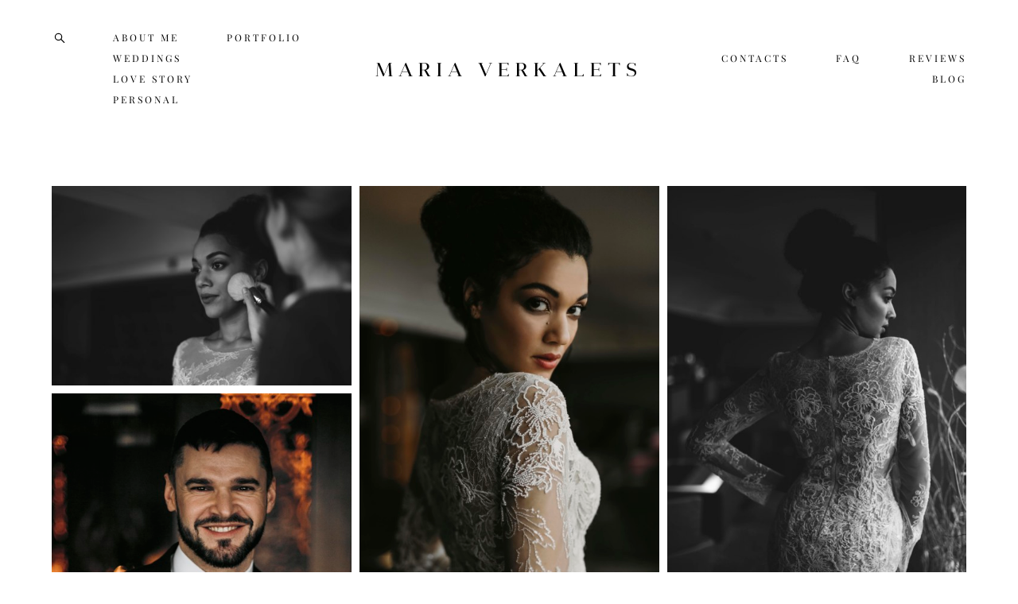

--- FILE ---
content_type: text/html; charset=UTF-8
request_url: https://mariaverkalets.com/wedding-series-kyiv
body_size: 16400
content:
<!-- Vigbo-cms //static-cdn4-2.vigbo.tech/u72666/84523/ suliko2 -->
<!DOCTYPE html>
<html lang="en">
<head>
    <script>var _createCookie=function(e,o,t){var i,n="";t&&((i=new Date).setTime(i.getTime()+864e5*t),n="; expires="+i.toGMTString()),document.cookie=e+"="+o+n+"; path=/"};function getCookie(e){e=document.cookie.match(new RegExp("(?:^|; )"+e.replace(/([\.$?*|{}\(\)\[\]\\\/\+^])/g,"\\$1")+"=([^;]*)"));return e?decodeURIComponent(e[1]):void 0}"bot"==getCookie("_gphw_mode")&&_createCookie("_gphw_mode","humen",0);</script>
    <meta charset="utf-8">
<title>Sandra and Dima</title>
<meta name="keywords" content="" />
<meta name="description" content="" />
<meta property="og:title" content="Sandra and Dima" />
<meta property="og:url" content="https://mariaverkalets.com/wedding-series-kyiv" />
<meta property="og:type" content="website" />
<meta property="og:image" content="https://static-cdn4-2.vigbo.tech/u72666/84523/blog/5352944/4710647/61055098/1000-29f04e696c30a2f7c9f014c1203fcfcb.jpg" />
<meta property="og:image" content="https://static-cdn4-2.vigbo.tech/u72666/84523/blog/5352944/4710647/61055098/1000-2260e03612b56246002c3290b98fbf96.jpg" />

<meta name="viewport" content="width=device-width, initial-scale=1">



<!-- Blog RSS -->

<!-- Preset CSS -->
    <script>window.use_preset = false;</script>

<script>
    window.cdn_paths = {};
    window.cdn_paths.modules = '//cdn06-2.vigbo.tech/cms/kevin2/site/' + 'dev/scripts/site/';
    window.cdn_paths.site_scripts = '//cdn06-2.vigbo.tech/cms/kevin2/site/' + 'dev/scripts/';
</script>
    <link href="https://fonts.googleapis.com/css?family=Abel|Alegreya:400,400i,700,700i,800,800i,900,900i|Alex+Brush|Amatic+SC:400,700|Andika|Anonymous+Pro:400i,700i|Anton|Arimo:400,400i,700,700i|Arsenal:400,400i,700,700i|Asap:400,400i,500,500i,600,600i,700,700i|Bad+Script|Baumans|Bitter:100,100i,200,200i,300,300i,400i,500,500i,600,600i,700i,800,800i,900,900i|Brygada+1918:400,700,400i,700i|Cactus+Classical+Serif|Carlito:400,700,400i,700i|Chocolate+Classical+Sans|Comfortaa:300,400,500,600,700|Commissioner:100,200,300,400,500,600,700,800,900|Cormorant:300i,400i,500,500i,600,600i,700i|Cormorant+Garamond:300i,400i,500,500i,600,600i,700i|Cormorant+Infant:300i,400i,500,500i,600,600i,700i|Cousine:400,400i,700,700i|Crafty+Girls|Cuprum:400,400i,700,700i|Days+One|Dela+Gothic+One|Delius+Unicase:400,700|Didact+Gothic|Dosis|EB+Garamond:400i,500,500i,600,600i,700i,800,800i|Euphoria+Script|Exo|Exo+2:100,100i,200,200i,300i,400i,500,500i,600,600i,700i,800,800i,900,900i|Federo|Fira+Code:300,500,600|Fira+Sans:100,100i,200,200i,300i,400i,500,500i,600,600i,700i,800,800i,900,900i|Fira+Sans+Condensed:100,100i,200,200i,300i,400i,500,500i,600,600i,700i,800,800i,900,900i|Forum|Gentium+Book+Plus:400,700,400i,700i|Gentium+Plus:400,700,400i,700i|Geologica:100,200,300,400,500,600,700,800,900|Glegoo:400,700|Golos+Text:400,500,600,700,800,900|Gudea:400,400i,700|Handlee|IBM+Plex+Mono:100,100i,200,200i,300i,400i,500,500i,600,600i,700i|IBM+Plex+Sans:100,100i,200,200i,300i,400i,500,500i,600,600i,700i|IBM+Plex+Serif:100,100i,200,200i,300,300i,400,400i,500,500i,600,600i,700,700i|Inter:100,200,300,400,500,600,700,800,900|Inter+Tight:100,200,300,400,500,600,700,800,900,100i,200i,300i,400i,500i,600i,700i,800i,900i|Istok+Web:400,400i,700,700i|JetBrains+Mono:100,100i,200,200i,300,300i,400,400i,500,500i,600,600i,700,700i,800,800i|Jost:100,100i,200,200i,300,300i,400,400i,500,500i,600,600i,700,700i,800,800i,900,900i|Jura:400,300,500,600,700|Kelly+Slab|Kranky|Krona+One|Leckerli+One|Ledger|Liter|Lobster|Lora:400,400i,700,700i,500,500i,600,600i|Lunasima:400,700|Manrope:200,300,400,500,600,700,800|Marck+Script|Marko+One|Marmelad|Merienda+One|Merriweather:300i,400i,700i,900,900i|Moderustic:300,400,500,600,700,800|Montserrat:300i,400i,500,500i,600,600i,700i,800,800i,900,900i|Montserrat+Alternates:100,100i,200,200i,300,300i,400,400i,500,500i,600,600i,700,700i,800,800i,900,900i|Mulish:200,300,400,500,600,700,800,900,200i,300i,400i,500i,600i,700i,800i,900i|Neucha|Noticia+Text:400,400i,700,700i|Noto+Sans:400,400i,700,700i|Noto+Sans+Mono:100,200,300,400,500,600,700,800,900|Noto+Serif:400,400i,700,700i|Noto+Serif+Display:100,200,300,400,500,600,700,800,900,100i,200i,300i,400i,500i,600i,700i,800i,900i|Nova+Flat|Nova+Oval|Nova+Round|Nova+Slim|Nunito:400,200,200i,300,300i,400i,600,600i,700,700i,800,800i,900,900i|Old+Standard+TT:400i|Open+Sans:300i,400i,600,600i,700i,800,800i|Open+Sans+Condensed:300,300i,700|Oranienbaum|Original+Surfer|Oswald:200,500,600|Oxygen:300|Pacifico|Philosopher:400,400i,700,700i|Piazzolla:100,200,300,400,500,600,700,800,900,100i,200i,300i,400i,500i,600i,700i,800i,900i|Play:400,700|Playfair+Display:400,700,400i,500,500i,600,600i,700i,800,800i,900,900i|Playfair+Display+SC|Poiret+One|Press+Start+2P|Prosto+One|PT+Mono|PT+Sans:400i,700i|PT+Sans+Caption:400,700|PT+Sans+Narrow:400,700|PT+Serif:400i,700i|PT+Serif+Caption:400,400i|Quicksand|Raleway:100,100i,300i,400i,500,500i,600,600i,700i,800,800i,900,900i|Roboto:100,100i,300i,400i,500,500i,700i,900,900i|Roboto+Condensed:300i,400i,700i|Roboto+Mono:100,100i,200,200i,300,300i,400,400i,500,500i,600,600i,700,700i|Roboto+Slab:100,200,500,600,800,900|Rochester|Rokkitt:400,100,300,500,600,700,800,900|Rubik:300i,400i,500,500i,600,600i,700i,800,800i,900,900i|Ruslan+Display|Russo+One|Salsa|Satisfy|Scada:400,400i,700,700i|Snippet|Sofia|Source+Code+Pro:200,300,400,500,600,700,900|Source+Sans+Pro:200,300,400,600,700,900|Source+Serif+Pro:200,200i,300,300i,400,400i,600,600i,700,700i,900,900i|Spectral:200,200i,300,300i,400,400i,500,500i,600,600i,700,700i,800,800i|Stint+Ultra+Expanded|STIX+Two+Text:400,700,400i,700i|Syncopate|Tenor+Sans|Tinos:400,400i,700,700i|Trochut|Ubuntu:300i,400i,500,500i,700i|Ubuntu+Condensed|Ubuntu+Mono:400,400i,700,700i|Unbounded:200,300,400,500,600,700,800,900|Underdog|Unkempt:400,700|Voces|Wix+Madefor+Display:400,500,600,700,800|Wix+Madefor+Text:400,500,600,700,800,400i,500i,600i,700i,800i|Yeseva+One|Ysabeau:100,200,300,400,500,600,700,800,900,100i,200i,300i,400i,500i,600i,700i,800i,900i|Ysabeau+Infant:100,200,300,400,500,600,700,800,900,100i,200i,300i,400i,500i,600i,700i,800i,900i|Ysabeau+Office:100,200,300,400,500,600,700,800,900,100i,200i,300i,400i,500i,600i,700i,800i,900i|Ysabeau+SC:100,200,300,400,500,600,700,800,900|Zen+Old+Mincho&display=swap&subset=cyrillic" rel="stylesheet">    <!-- CORE CSS -->
            <!-- SITE CSS -->
    <link rel="stylesheet" type="text/css" href="//cdn06-2.vigbo.tech/cms/kevin2/site/prod/css/build_cms_front.css?v=FnqQ0y">
    <!-- PREVIEW CSS -->
        
    <!-- LIFE CHANGED CSS -->
            <link rel="stylesheet" type="text/css" href="https://mariaverkalets.com/css/custom.css?v=46.755" />
    
                        <style type="text/css">
                .adaptive-desktop .logo-text a,
                .adaptive-tablet .logo-text a{
                    letter-spacing: 0.3em;
                }
            </style>
            
                    <!-- <script src="//cdn06-2.vigbo.tech/cms/kevin2/site/dev/scripts/vendor/jquery-1.9.1.min.js?v=dewsUi"></script> -->

    
    
    <!-- Google tag (gtag.js) -->
<script async src="https://www.googletagmanager.com/gtag/js?id=G-D57SDW08ZB"></script>
<script>
  window.dataLayer = window.dataLayer || [];
  function gtag(){dataLayer.push(arguments);}
  gtag('js', new Date());

  gtag('config', 'G-D57SDW08ZB');
</script>

<!-- Primary Meta Tags -->
<title>GELLERY</title>
<meta name="title" content="GELLERY">
<meta name="description" content="More than a photo...">

<!-- Open Graph / Facebook -->
<meta property="og:type" content="website">
<meta property="og:url" content="https://mariaverkalets.com/">
<meta property="og:title" content="GELLERY">
<meta property="og:description" content="More than a photo...">
<meta property="og:image" content="https://static-cdn4.vigbo.tech/u72666/84523/blog/5272459/4588703/61000964/1000-8e7c781f2b831e5b40d8383f4ab41827.jpg">

<!-- Twitter -->
<meta property="twitter:card" content="summary_large_image">
<meta property="twitter:url" content="https://mariaverkalets.com/">
<meta property="twitter:title" content="GELLERY">
<meta property="twitter:description" content="More than a photo...">
<meta property="twitter:image" content="https://static-cdn4.vigbo.tech/u72666/84523/blog/5272459/4588703/61000964/1000-8e7c781f2b831e5b40d8383f4ab41827.jpg">


<!-- Google Tag Manager -->
<script>(function(w,d,s,l,i){w[l]=w[l]||[];w[l].push({'gtm.start':
new Date().getTime(),event:'gtm.js'});var f=d.getElementsByTagName(s)[0],
j=d.createElement(s),dl=l!='dataLayer'?'&l='+l:'';j.async=true;j.src=
'https://www.googletagmanager.com/gtm.js?id='+i+dl;f.parentNode.insertBefore(j,f);
})(window,document,'script','dataLayer','GTM-KQBBKF3');</script>
<!-- End Google Tag Manager -->    <style>
    .adaptive-desktop .custom__content--max-width,
    .adaptive-desktop .md-infoline__wrap {
        max-width: 2600px;
    }
</style>
    <script src="//cdn06-2.vigbo.tech/cms/kevin2/site/dev/scripts/vendor/jquery-3.3.1.min.js?ver=dewsUi"></script>

    </head>


	



    <body data-template="suliko2" class="f__preset-box f__site f__2 loading locale_en suliko2 mod--search-enable mod--text-logo mod--header-static mod--menu-action-on-scroll mod--menu-static-on-scroll protect-images desktop adaptive-desktop mod--horizontal-menu mod--infoline-disable bot-version js--loading-cascade mod--font-none-preset layout-logo-center--from-logo   " data-preview="">

    <!-- +Share Body Code -->    <!-- Google Tag Manager (noscript) -->
<noscript><iframe src="https://www.googletagmanager.com/ns.html?id=GTM-KQBBKF3"
height="0" width="0" style="display:none;visibility:hidden"></iframe></noscript>
<!-- End Google Tag Manager (noscript) -->    <!-- -Share Body Code -->
    
        <div class="l-wrap js-wrap">

    <header class="l-header l-header-main js-header-main layout-logo-center--from-logo  ">
    <div class="l-header__wrapper custom__header-decorate-line custom__menu-bg-rgba mod--menubg-nochange custom__header-padding-y mod--show-menu-after-logo-load mod--effect-move-from-top">
        <div class="l-header__cont ">
            <div class="l-header__row">
                <div class="l-header__col0 l-header__col l-header__mobile--box"><!-- mobile menu -->
                    <!-- basket icon for mobile -->
                                            <div class="md-menu__icons mod--right md-menu__li-l1">
                            <!-- Если есть поиск или корзина -->
    <div class="l-header__icons--box f__menu">
        &nbsp; <!-- для выравнивания по вертикали (дублирует размер шрифта) -->

        <div class="l-header__icons--wrap">
            <div class="js--iconBasketWrapper" >
                
            </div>

                            <div class="l-header__icon l-header__icon--search">
                    <a class="searchform__svg js--open_searchform design_editor-icons">
                        <svg xmlns="http://www.w3.org/2000/svg" viewBox="0 0 15.5 17.5"><ellipse class="search-svg-style" cx="5.92" cy="8.01" rx="5.17" ry="5.13"/><line class="search-svg-style" x1="9.59" y1="11.64" x2="14.75" y2="16.75"/></svg>
                    </a>
                </div>
                    </div>

        <!-- Add separator -->
                <!-- -->
    </div>
                        </div>
                                    </div>

                <div class="l-header__col2 l-header__col">
                    <nav class='md-menu clearfix' data-menu-type="origin">

                        <!-- only SEARCH icon -->
                                                    <div class="md-menu__icons mod--left md-menu__li-l1 md-menu__has-separator md-menu__separator-after">
                                <!-- Если есть поиск или корзина -->
    <div class="l-header__icons--box f__menu">
        &nbsp; <!-- для выравнивания по вертикали (дублирует размер шрифта) -->

        <div class="l-header__icons--wrap">
            <div class="js--iconBasketWrapper" style="display: none;">
                
            </div>

                            <div class="l-header__icon l-header__icon--search">
                    <a class="searchform__svg js--open_searchform design_editor-icons">
                        <svg xmlns="http://www.w3.org/2000/svg" viewBox="0 0 15.5 17.5"><ellipse class="search-svg-style" cx="5.92" cy="8.01" rx="5.17" ry="5.13"/><line class="search-svg-style" x1="9.59" y1="11.64" x2="14.75" y2="16.75"/></svg>
                    </a>
                </div>
                    </div>

        <!-- Add separator -->
                <!-- -->
    </div>
                            </div>
                        
                        			<ul class="menu md-menu__main js--menu__main is--level1 		 mod--menu_left"><li  id="5272462" data-id="5272462" class="md-menu__li-l1 menu-item js--menu__li-l1 "><a class="md-menu__href-l1 is--link-level1 f__menu  big-height5" href="https://mariaverkalets.com/homepage"  >ABOUT ME</a></li><li  id="5272459" data-id="5272459" class="md-menu__li-l1 menu-item js--menu__li-l1 "><a class="md-menu__href-l1 is--link-level1 f__menu  big-height5" href="https://mariaverkalets.com/"  >PORTFOLIO</a></li><li  id="5272458" data-id="5272458" class="md-menu__li-l1 menu-item js--menu__li-l1 "><a class="md-menu__href-l1 is--link-level1 f__menu  big-height5" href="https://mariaverkalets.com/weddings"  >WEDDINGS</a></li><li  id="5272457" data-id="5272457" class="md-menu__li-l1 menu-item js--menu__li-l1 "><a class="md-menu__href-l1 is--link-level1 f__menu  big-height5" href="https://mariaverkalets.com/lovestory"  >LOVE STORY</a></li><li  id="5272460" data-id="5272460" class="md-menu__li-l1 menu-item js--menu__li-l1 "><a class="md-menu__href-l1 is--link-level1 f__menu  big-height5" href="https://mariaverkalets.com/personal"  >PERSONAL</a></li></ul><div class="md-menu-mobile__socials social-icons"><div class="social-icons-wrapper"></div></div>                    </nav>
                </div>

                <div class="l-header__col1 l-header__col l-header__logo--box mod--set-logo-max-width">
                    <div id='logoWrap' class='logo__wrap' data-lt="text">
                        
<div class="logo logo-text">
	<a href="https://mariaverkalets.com/">
					MARIA VERKALETS			</a>

</div>
                    </div>
                </div>

                <div class="l-header__col4 l-header__col">
                    <nav class='md-menu clearfix' data-menu-type="origin">

                        			<ul class="menu md-menu__main js--menu__main is--level1 		 mod--menu_left"><li  id="6258054" data-id="6258054" class="md-menu__li-l1 menu-item js--menu__li-l1 "><a class="md-menu__href-l1 is--link-level1 f__menu  big-height5" href="https://mariaverkalets.com/contacts"  >CONTACTS</a></li><li  id="7942658" data-id="7942658" class="md-menu__li-l1 menu-item js--menu__li-l1 "><a class="md-menu__href-l1 is--link-level1 f__menu  big-height5" href="https://mariaverkalets.com/faq"  >FAQ</a></li><li  id="5948450" data-id="5948450" class="md-menu__li-l1 menu-item js--menu__li-l1 "><a class="md-menu__href-l1 is--link-level1 f__menu  big-height5" href="https://mariaverkalets.com/FEEDBACK"  >REVIEWS</a></li><li  id="5272456" data-id="5272456" class="md-menu__li-l1 menu-item js--menu__li-l1 "><a class="md-menu__href-l1 is--link-level1 f__menu  big-height5" href="https://mariaverkalets.com/blog"  >BLOG</a></li></ul><div class="md-menu-mobile__socials social-icons"><div class="social-icons-wrapper"></div></div>
                        <!-- only BASKET icon -->
                                            </nav>
                </div>

                <div class="l-header__col3 l-header__col l-header__ham--box" data-count-pages="9">
    <div class="md-menu__hamburger js-mob-menu-open">
        <svg height="20px" xmlns="http://www.w3.org/2000/svg" viewBox="0 0 18 17.5"><line class="hamburger-svg-style" y1="1" x2="18" y2="1"/><line class="hamburger-svg-style" y1="7" x2="18" y2="7"/><line class="hamburger-svg-style" y1="13" x2="18" y2="13"/></svg>
    </div>
</div>
            </div>
        </div>
    </div>
</header>




        <!-- Mobile menu -->
        <!-- mobile menu -->
<div  data-menu-type="mobile" data-custom-scroll data-set-top="stay-in-window" class="custom__header-decorate-line mod--custom-scroll-hidden mod--custom-scroll-resize md-menu--mobile js--menu--mobile mod--set-top--stop-mobile">
    <div class="md-menu--mobile__cont js--menu-mobile__cont">
                <div class="md-menu__icons mod--right md-menu__li-l1 js--menu__li-l1">
            <!-- Если есть поиск или корзина -->
    <div class="l-header__icons--box f__menu">
        &nbsp; <!-- для выравнивания по вертикали (дублирует размер шрифта) -->

        <div class="l-header__icons--wrap">
            <div class="js--iconBasketWrapper" >
                
            </div>

                            <div class="l-header__icon l-header__icon--search">
                    <a class="searchform__svg js--open_searchform design_editor-icons">
                        <svg xmlns="http://www.w3.org/2000/svg" viewBox="0 0 15.5 17.5"><ellipse class="search-svg-style" cx="5.92" cy="8.01" rx="5.17" ry="5.13"/><line class="search-svg-style" x1="9.59" y1="11.64" x2="14.75" y2="16.75"/></svg>
                    </a>
                </div>
                    </div>

        <!-- Add separator -->
                <!-- -->
    </div>
        </div>
        
        			<ul class="menu md-menu__main js--menu__main is--level1 		 mod--menu_left"><li  id="5272462" data-id="5272462" class="md-menu__li-l1 menu-item js--menu__li-l1 "><a class="md-menu__href-l1 is--link-level1 f__menu  big-height5" href="https://mariaverkalets.com/homepage"  >ABOUT ME</a></li><li  id="5272459" data-id="5272459" class="md-menu__li-l1 menu-item js--menu__li-l1 "><a class="md-menu__href-l1 is--link-level1 f__menu  big-height5" href="https://mariaverkalets.com/"  >PORTFOLIO</a></li><li  id="5272458" data-id="5272458" class="md-menu__li-l1 menu-item js--menu__li-l1 "><a class="md-menu__href-l1 is--link-level1 f__menu  big-height5" href="https://mariaverkalets.com/weddings"  >WEDDINGS</a></li><li  id="5272457" data-id="5272457" class="md-menu__li-l1 menu-item js--menu__li-l1 "><a class="md-menu__href-l1 is--link-level1 f__menu  big-height5" href="https://mariaverkalets.com/lovestory"  >LOVE STORY</a></li><li  id="5272460" data-id="5272460" class="md-menu__li-l1 menu-item js--menu__li-l1 "><a class="md-menu__href-l1 is--link-level1 f__menu  big-height5" href="https://mariaverkalets.com/personal"  >PERSONAL</a></li><li  id="6258054" data-id="6258054" class="md-menu__li-l1 menu-item js--menu__li-l1 "><a class="md-menu__href-l1 is--link-level1 f__menu  big-height5" href="https://mariaverkalets.com/contacts"  >CONTACTS</a></li><li  id="7942658" data-id="7942658" class="md-menu__li-l1 menu-item js--menu__li-l1 "><a class="md-menu__href-l1 is--link-level1 f__menu  big-height5" href="https://mariaverkalets.com/faq"  >FAQ</a></li><li  id="5948450" data-id="5948450" class="md-menu__li-l1 menu-item js--menu__li-l1 "><a class="md-menu__href-l1 is--link-level1 f__menu  big-height5" href="https://mariaverkalets.com/FEEDBACK"  >REVIEWS</a></li><li  id="5272456" data-id="5272456" class="md-menu__li-l1 menu-item js--menu__li-l1 "><a class="md-menu__href-l1 is--link-level1 f__menu  big-height5" href="https://mariaverkalets.com/blog"  >BLOG</a></li></ul><div class="md-menu-mobile__socials social-icons"><div class="social-icons-wrapper"></div></div>
        <span class="js-close-mobile-menu close-mobile-menu">
        <!--<svg width="20px" height="20px"  xmlns="http://www.w3.org/2000/svg" viewBox="0 0 14.39 17.5"><line class="close-menu-burger" x1="0.53" y1="2.04" x2="13.86" y2="15.37"/><line class="close-menu-burger" x1="0.53" y1="15.37" x2="13.86" y2="2.04"/></svg>-->
            <svg xmlns="http://www.w3.org/2000/svg" width="18" height="18" viewBox="0 0 18 18"><path class="close-menu-burger" fill="none" fill-rule="evenodd" stroke="#fff" stroke-linecap="round" stroke-linejoin="round" stroke-width="1.5" d="M9 9.5l8-8-8 8-8-8 8 8zm0 0l8 8-8-8-8 8 8-8z"/></svg>
        </span>
    </div>
</div>

        <!-- Blog Slider -->
        
        <!-- CONTENT -->
        <div class="l-content l-content--main  desktop ">
            <section id="blog" class="l-content--box blog composite" data-structure="blog-dispatcher" data-blog-type="" data-blog-preview-layout="">
    <div class="">
        <!-- Desktop/Mobile Blog -->
        
                <style>
        #post-content .element-box > .element { padding-bottom: 10px; }

        .composite-content .composite-content-box {
            max-width: 2600px;
            margin: 0 auto;
        }

    </style>

    <script type="text/json" id="blog-options">
        {"sid":"5352944","url":"wedding-series-kyiv","design":null}    </script>

    <script type="text/json" id="post-form-error-messages">
        {"required":"Required field","mailerror":"Enter a valid email","msgInvalidFileExtension":"Invalid file format \"{name}\", please upload a file in \"{extensions}\" format","msgSizeTooLarge":"File \"{name}\" ({size} KB) is too large, the maximum file size is {maxSize} KB.","msgSumSizeTooLarge":"The total file size should not exceed 25 MB","msgDuplicateFile":"File \"{name}\" is already attached. You cannot attach the same file twice."}    </script>

    <script type="text/json" id="blog-protect-images-options">
        {"message":"","protectImage":"y"}    </script>
    <script>window.widgetPostMapScroll = true;</script>

    <div class="composite-content blog-content sidebar-position-none blog-type-post"
         data-backbone-view="blog-post"
         data-protect-image="Array">
        <!-- composite-content-box -->
        <div class=" blog-content-box">
            

<div class="items">
    <article class="post composite-frontend-post" id="post_4710647">
        <div id="post-content" style="max-width: 100%;">
            <div class="post-body">
	<style type="text/css">.adaptive-desktop #section4710647_0 .section__content{min-height:10px;}</style><a id="section1712a57bf08" class="js--anchor" name="section1712a57bf08"></a><div class="md-section js--section" id="section4710647_0">
        
    <div class="section__bg"  ></div>
			<div class="section__content">
				<div class="container custom__content--max-width"><div class="row"><div class="col col-md-24"><div class="widget"
	 id="widget_61055098"
	 data-id="61055098"
	 data-type="post-gallery">

    
<script type="text/json" class="widget-options">
{"photos":[[{"id":"60101453","width":"6000","height":"4000","file":"29f04e696c30a2f7c9f014c1203fcfcb.jpg"}],[{"id":"60101457","width":"3580","height":"6000","file":"2260e03612b56246002c3290b98fbf96.jpg"}],[{"id":"60101454","width":"4000","height":"6000","file":"8b1f736e42cc33459d3a545216b663cc.jpg"}],[{"id":"60101460","width":"4000","height":"6000","file":"40826c499ec6a9c6c9835ed04e27e925.jpg"}],[{"id":"60101464","width":"5646","height":"4160","file":"fca74d31d3b88b82c2dd82fd3effbfd9.jpg"}],[{"id":"60101459","width":"4000","height":"6000","file":"c7779a5f224a2b18e7469bd4364d2cb4.jpg"}],[{"id":"60101456","width":"4000","height":"6000","file":"39104c5cc6b5f1e8f34b9cc5a5f99bd4.jpg"}],[{"id":"60101463","width":"4000","height":"6000","file":"affb7b9580584562dadef4da07fd52fe.jpg"}],[{"id":"60101461","width":"4000","height":"6000","file":"35968ca655f48d652ffae18af9df8903.jpg"}],[{"id":"60101465","width":"4000","height":"6000","file":"f840cf8243a83ada7ed434e206129bf7.jpg"}],[{"id":"60101458","width":"6000","height":"4000","file":"eaa1d876a91f6b4b5c5072e8af3b7c51.jpg"}],[{"id":"60101469","width":"4000","height":"6000","file":"273e1f5a265a4086365c3b5c8a591b68.jpg"}],[{"id":"60101468","width":"4000","height":"6000","file":"5d1b2686660139382fafc6c2c192d7b1.jpg"}],[{"id":"60101502","width":"6000","height":"4000","file":"a82e0629d3e8e067c0174c2dc961385f.jpg"}],[{"id":"60101466","width":"4000","height":"6000","file":"90dc49c6a60bb5864e336ab6915f099a.jpg"}],[{"id":"60101470","width":"4000","height":"6000","file":"96bfb26617255de4cd70be5bb6af575f.jpg"}],[{"id":"60101472","width":"4000","height":"6000","file":"eae7bd13d880aaf31fbc93912ccbcac1.jpg"}],[{"id":"60101473","width":"4000","height":"6000","file":"06fd9095b7e9c29a71af47cd842b4633.jpg"}],[{"id":"60101475","width":"4000","height":"6000","file":"3bf3c16e2830b299e282a98ce4e3f798.jpg"}],[{"id":"60101690","width":"2831","height":"5327","file":"df31a9289ea65d20d79b1dc2418f9928.JPG"}],[{"id":"60101474","width":"4000","height":"6000","file":"e03aa67ac9ef95ab9d1f971a5f51e29a.jpg"}],[{"id":"60101476","width":"4000","height":"6000","file":"65dccf9a9875a6ca61d20054b487b770.jpg"}],[{"id":"60101478","width":"6000","height":"4000","file":"f4417888b93c82e5e9432a4e5c16a522.jpg"}],[{"id":"60101480","width":"4000","height":"6000","file":"5b2f090fe560abf2b14ce0a99256ca49.jpg"}],[{"id":"60101481","width":"4000","height":"6000","file":"5d70cbfb39421e7591dddbdbb52b25a2.jpg"}],[{"id":"60101483","width":"6000","height":"4000","file":"8f059e14ffc030523d05620aced4b86c.jpg"}],[{"id":"60101484","width":"6000","height":"4000","file":"c6db83e4a123e990a953b23fe21dbcd3.jpg"}],[{"id":"60101485","width":"4000","height":"6000","file":"d5fe54eac8a54bc53cd08933d3508c82.jpg"}],[{"id":"60101503","width":"6000","height":"4000","file":"1809fd8bd84b652aee04aa06ddb88c0a.jpg"}],[{"id":"60101487","width":"4000","height":"6000","file":"83f3f1b8e1afe7e3b881a1fb0abe5864.jpg"}],[{"id":"60101488","width":"4000","height":"6000","file":"58b11a4b2f91e18261bc662417c16cab.jpg"}],[{"id":"60101491","width":"4000","height":"6000","file":"10d932954a43af51d2a915084a8f2f96.jpg"}],[{"id":"60101504","width":"4396","height":"4160","file":"e5d2796ac080d3abeb3e67b04409689d.jpg"}],[{"id":"60101664","width":"6240","height":"4160","file":"ca7374a867b3ebb3ce374c6901820a69.jpg"}],[{"id":"60101492","width":"4000","height":"6000","file":"8ae868b2f50725c57bedab9586f9fe25.jpg"}],[{"id":"60101499","width":"4076","height":"6000","file":"ad8b67211fdd70467bd9be0416921eaf.jpg"}],[{"id":"60101497","width":"4000","height":"6000","file":"5e6b64ddfe34f707fd68547f5abbe964.jpg"}],[{"id":"60101498","width":"4158","height":"6000","file":"fa797861b8f50550b35e240213429bc9.jpg"}],[{"id":"60101500","width":"3708","height":"6000","file":"d39f645f8699757fe46ec5f0bf433780.jpg"}]],"photoGap":10,"storage":"\/\/static-cdn4-2.vigbo.tech\/u72666\/84523\/blog\/5352944\/4710647\/61055098\/","fullscreen":"y"}</script>
<style>
    .adaptive-desktop #widget_61055098 {
        width: 100%;
    }
    
    
        #w_61055098 .preview__item {
            padding: 5px;
            overflow: hidden;
        }

        #w_61055098 .preview {
            margin: -5px;
        }
    
    #w_61055098 .preview__title {
        color: #000000;
            font-family: "Arial";
        font-size:  12px;
        letter-spacing: 0em;
        line-height: 1.3;
                }

</style>

        <style>
    /* For mobile indent*/
    .adaptive-mobile #widget_61055098 .preview {
                    margin: -5px;
            }
    .adaptive-mobile #widget_61055098 .preview__item {
                    padding: 5px;
            }
    </style>
    <div class="wg-post-gallery mod--gallery-easy" data-align="left">
        <!-- Wg preview front key: test-gallery-layout-fluid -->
        <div class="mod--table" data-structure="galcategory" id="w_61055098">
            <div class="mod--grid js-grid-layout-controller counter-mode" data-layout="grid">
                                <div class="gallery-layout-grid">
                    <div class="fluid-grid-wrapper">
                                                <div class="fluid-grid preview   " data-columnmaxwidth="2" data-column-indent="10" data-col="4">
                            
                            
                            <div class="preview__item js--grid__item  mod--clickable js-open-this-photo--fullscreen item fade-on-hover loading "
                                 data-width="2000"
                                 data-height="1333">
                                                                                                        <div class="js--pin-show pin-show" style="background-color: rgba(51,51,51,.7); ">
                                                                                <img class="gallery-image-in" src='[data-uri]'
                                            alt=""
                                            data-base-path="//static-cdn4-2.vigbo.tech/u72666/84523/blog/5352944/4710647/61055098/"
                                            data-file-name="29f04e696c30a2f7c9f014c1203fcfcb.jpg"
                                            data-dynamic="true"
                                            data-width="2000"
                                            data-height="1333"
                                        />
                                    </div>
                                                                                                                                    </div>
                            
                            
                            <div class="preview__item js--grid__item  mod--clickable js-open-this-photo--fullscreen item fade-on-hover loading "
                                 data-width="2000"
                                 data-height="3352">
                                                                                                        <div class="js--pin-show pin-show" style="background-color: rgba(63,61,53,.7); ">
                                                                                <img class="gallery-image-in" src='[data-uri]'
                                            alt=""
                                            data-base-path="//static-cdn4-2.vigbo.tech/u72666/84523/blog/5352944/4710647/61055098/"
                                            data-file-name="2260e03612b56246002c3290b98fbf96.jpg"
                                            data-dynamic="true"
                                            data-width="2000"
                                            data-height="3352"
                                        />
                                    </div>
                                                                                                                                    </div>
                            
                            
                            <div class="preview__item js--grid__item  mod--clickable js-open-this-photo--fullscreen item fade-on-hover loading "
                                 data-width="2000"
                                 data-height="3000">
                                                                                                        <div class="js--pin-show pin-show" style="background-color: rgba(54,54,54,.7); ">
                                                                                <img class="gallery-image-in" src='[data-uri]'
                                            alt=""
                                            data-base-path="//static-cdn4-2.vigbo.tech/u72666/84523/blog/5352944/4710647/61055098/"
                                            data-file-name="8b1f736e42cc33459d3a545216b663cc.jpg"
                                            data-dynamic="true"
                                            data-width="2000"
                                            data-height="3000"
                                        />
                                    </div>
                                                                                                                                    </div>
                            
                            
                            <div class="preview__item js--grid__item  mod--clickable js-open-this-photo--fullscreen item fade-on-hover loading "
                                 data-width="2000"
                                 data-height="3000">
                                                                                                        <div class="js--pin-show pin-show" style="background-color: rgba(42,38,33,.7); ">
                                                                                <img class="gallery-image-in" src='[data-uri]'
                                            alt=""
                                            data-base-path="//static-cdn4-2.vigbo.tech/u72666/84523/blog/5352944/4710647/61055098/"
                                            data-file-name="40826c499ec6a9c6c9835ed04e27e925.jpg"
                                            data-dynamic="true"
                                            data-width="2000"
                                            data-height="3000"
                                        />
                                    </div>
                                                                                                                                    </div>
                            
                            
                            <div class="preview__item js--grid__item  mod--clickable js-open-this-photo--fullscreen item fade-on-hover loading "
                                 data-width="2000"
                                 data-height="1474">
                                                                                                        <div class="js--pin-show pin-show" style="background-color: rgba(66,62,55,.7); ">
                                                                                <img class="gallery-image-in" src='[data-uri]'
                                            alt=""
                                            data-base-path="//static-cdn4-2.vigbo.tech/u72666/84523/blog/5352944/4710647/61055098/"
                                            data-file-name="fca74d31d3b88b82c2dd82fd3effbfd9.jpg"
                                            data-dynamic="true"
                                            data-width="2000"
                                            data-height="1474"
                                        />
                                    </div>
                                                                                                                                    </div>
                            
                            
                            <div class="preview__item js--grid__item  mod--clickable js-open-this-photo--fullscreen item fade-on-hover loading "
                                 data-width="2000"
                                 data-height="3000">
                                                                                                        <div class="js--pin-show pin-show" style="background-color: rgba(34,32,27,.7); ">
                                                                                <img class="gallery-image-in" src='[data-uri]'
                                            alt=""
                                            data-base-path="//static-cdn4-2.vigbo.tech/u72666/84523/blog/5352944/4710647/61055098/"
                                            data-file-name="c7779a5f224a2b18e7469bd4364d2cb4.jpg"
                                            data-dynamic="true"
                                            data-width="2000"
                                            data-height="3000"
                                        />
                                    </div>
                                                                                                                                    </div>
                            
                            
                            <div class="preview__item js--grid__item  mod--clickable js-open-this-photo--fullscreen item fade-on-hover loading "
                                 data-width="2000"
                                 data-height="3000">
                                                                                                        <div class="js--pin-show pin-show" style="background-color: rgba(122,119,116,.7); ">
                                                                                <img class="gallery-image-in" src='[data-uri]'
                                            alt=""
                                            data-base-path="//static-cdn4-2.vigbo.tech/u72666/84523/blog/5352944/4710647/61055098/"
                                            data-file-name="39104c5cc6b5f1e8f34b9cc5a5f99bd4.jpg"
                                            data-dynamic="true"
                                            data-width="2000"
                                            data-height="3000"
                                        />
                                    </div>
                                                                                                                                    </div>
                            
                            
                            <div class="preview__item js--grid__item  mod--clickable js-open-this-photo--fullscreen item fade-on-hover loading "
                                 data-width="2000"
                                 data-height="3000">
                                                                                                        <div class="js--pin-show pin-show" style="background-color: rgba(89,84,78,.7); ">
                                                                                <img class="gallery-image-in" src='[data-uri]'
                                            alt=""
                                            data-base-path="//static-cdn4-2.vigbo.tech/u72666/84523/blog/5352944/4710647/61055098/"
                                            data-file-name="affb7b9580584562dadef4da07fd52fe.jpg"
                                            data-dynamic="true"
                                            data-width="2000"
                                            data-height="3000"
                                        />
                                    </div>
                                                                                                                                    </div>
                            
                            
                            <div class="preview__item js--grid__item  mod--clickable js-open-this-photo--fullscreen item fade-on-hover loading "
                                 data-width="2000"
                                 data-height="3000">
                                                                                                        <div class="js--pin-show pin-show" style="background-color: rgba(35,34,30,.7); ">
                                                                                <img class="gallery-image-in" src='[data-uri]'
                                            alt=""
                                            data-base-path="//static-cdn4-2.vigbo.tech/u72666/84523/blog/5352944/4710647/61055098/"
                                            data-file-name="35968ca655f48d652ffae18af9df8903.jpg"
                                            data-dynamic="true"
                                            data-width="2000"
                                            data-height="3000"
                                        />
                                    </div>
                                                                                                                                    </div>
                            
                            
                            <div class="preview__item js--grid__item  mod--clickable js-open-this-photo--fullscreen item fade-on-hover loading "
                                 data-width="2000"
                                 data-height="3000">
                                                                                                        <div class="js--pin-show pin-show" style="background-color: rgba(74,67,58,.7); ">
                                                                                <img class="gallery-image-in" src='[data-uri]'
                                            alt=""
                                            data-base-path="//static-cdn4-2.vigbo.tech/u72666/84523/blog/5352944/4710647/61055098/"
                                            data-file-name="f840cf8243a83ada7ed434e206129bf7.jpg"
                                            data-dynamic="true"
                                            data-width="2000"
                                            data-height="3000"
                                        />
                                    </div>
                                                                                                                                    </div>
                            
                            
                            <div class="preview__item js--grid__item  mod--clickable js-open-this-photo--fullscreen item fade-on-hover loading "
                                 data-width="2000"
                                 data-height="1333">
                                                                                                        <div class="js--pin-show pin-show" style="background-color: rgba(39,37,32,.7); ">
                                                                                <img class="gallery-image-in" src='[data-uri]'
                                            alt=""
                                            data-base-path="//static-cdn4-2.vigbo.tech/u72666/84523/blog/5352944/4710647/61055098/"
                                            data-file-name="eaa1d876a91f6b4b5c5072e8af3b7c51.jpg"
                                            data-dynamic="true"
                                            data-width="2000"
                                            data-height="1333"
                                        />
                                    </div>
                                                                                                                                    </div>
                            
                            
                            <div class="preview__item js--grid__item  mod--clickable js-open-this-photo--fullscreen item fade-on-hover loading "
                                 data-width="2000"
                                 data-height="3000">
                                                                                                        <div class="js--pin-show pin-show" style="background-color: rgba(58,55,50,.7); ">
                                                                                <img class="gallery-image-in" src='[data-uri]'
                                            alt=""
                                            data-base-path="//static-cdn4-2.vigbo.tech/u72666/84523/blog/5352944/4710647/61055098/"
                                            data-file-name="273e1f5a265a4086365c3b5c8a591b68.jpg"
                                            data-dynamic="true"
                                            data-width="2000"
                                            data-height="3000"
                                        />
                                    </div>
                                                                                                                                    </div>
                            
                            
                            <div class="preview__item js--grid__item  mod--clickable js-open-this-photo--fullscreen item fade-on-hover loading "
                                 data-width="2000"
                                 data-height="3000">
                                                                                                        <div class="js--pin-show pin-show" style="background-color: rgba(45,44,40,.7); ">
                                                                                <img class="gallery-image-in" src='[data-uri]'
                                            alt=""
                                            data-base-path="//static-cdn4-2.vigbo.tech/u72666/84523/blog/5352944/4710647/61055098/"
                                            data-file-name="5d1b2686660139382fafc6c2c192d7b1.jpg"
                                            data-dynamic="true"
                                            data-width="2000"
                                            data-height="3000"
                                        />
                                    </div>
                                                                                                                                    </div>
                            
                            
                            <div class="preview__item js--grid__item  mod--clickable js-open-this-photo--fullscreen item fade-on-hover loading "
                                 data-width="2000"
                                 data-height="1333">
                                                                                                        <div class="js--pin-show pin-show" style="background-color: rgba(47,46,42,.7); ">
                                                                                <img class="gallery-image-in" src='[data-uri]'
                                            alt=""
                                            data-base-path="//static-cdn4-2.vigbo.tech/u72666/84523/blog/5352944/4710647/61055098/"
                                            data-file-name="a82e0629d3e8e067c0174c2dc961385f.jpg"
                                            data-dynamic="true"
                                            data-width="2000"
                                            data-height="1333"
                                        />
                                    </div>
                                                                                                                                    </div>
                            
                            
                            <div class="preview__item js--grid__item  mod--clickable js-open-this-photo--fullscreen item fade-on-hover loading "
                                 data-width="2000"
                                 data-height="3000">
                                                                                                        <div class="js--pin-show pin-show" style="background-color: rgba(55,52,44,.7); ">
                                                                                <img class="gallery-image-in" src='[data-uri]'
                                            alt=""
                                            data-base-path="//static-cdn4-2.vigbo.tech/u72666/84523/blog/5352944/4710647/61055098/"
                                            data-file-name="90dc49c6a60bb5864e336ab6915f099a.jpg"
                                            data-dynamic="true"
                                            data-width="2000"
                                            data-height="3000"
                                        />
                                    </div>
                                                                                                                                    </div>
                            
                            
                            <div class="preview__item js--grid__item  mod--clickable js-open-this-photo--fullscreen item fade-on-hover loading "
                                 data-width="2000"
                                 data-height="3000">
                                                                                                        <div class="js--pin-show pin-show" style="background-color: rgba(72,64,51,.7); ">
                                                                                <img class="gallery-image-in" src='[data-uri]'
                                            alt=""
                                            data-base-path="//static-cdn4-2.vigbo.tech/u72666/84523/blog/5352944/4710647/61055098/"
                                            data-file-name="96bfb26617255de4cd70be5bb6af575f.jpg"
                                            data-dynamic="true"
                                            data-width="2000"
                                            data-height="3000"
                                        />
                                    </div>
                                                                                                                                    </div>
                            
                            
                            <div class="preview__item js--grid__item  mod--clickable js-open-this-photo--fullscreen item fade-on-hover loading "
                                 data-width="2000"
                                 data-height="3000">
                                                                                                        <div class="js--pin-show pin-show" style="background-color: rgba(117,109,101,.7); ">
                                                                                <img class="gallery-image-in" src='[data-uri]'
                                            alt=""
                                            data-base-path="//static-cdn4-2.vigbo.tech/u72666/84523/blog/5352944/4710647/61055098/"
                                            data-file-name="eae7bd13d880aaf31fbc93912ccbcac1.jpg"
                                            data-dynamic="true"
                                            data-width="2000"
                                            data-height="3000"
                                        />
                                    </div>
                                                                                                                                    </div>
                            
                            
                            <div class="preview__item js--grid__item  mod--clickable js-open-this-photo--fullscreen item fade-on-hover loading "
                                 data-width="2000"
                                 data-height="3000">
                                                                                                        <div class="js--pin-show pin-show" style="background-color: rgba(94,87,81,.7); ">
                                                                                <img class="gallery-image-in" src='[data-uri]'
                                            alt=""
                                            data-base-path="//static-cdn4-2.vigbo.tech/u72666/84523/blog/5352944/4710647/61055098/"
                                            data-file-name="06fd9095b7e9c29a71af47cd842b4633.jpg"
                                            data-dynamic="true"
                                            data-width="2000"
                                            data-height="3000"
                                        />
                                    </div>
                                                                                                                                    </div>
                            
                            
                            <div class="preview__item js--grid__item  mod--clickable js-open-this-photo--fullscreen item fade-on-hover loading "
                                 data-width="2000"
                                 data-height="3000">
                                                                                                        <div class="js--pin-show pin-show" style="background-color: rgba(90,81,73,.7); ">
                                                                                <img class="gallery-image-in" src='[data-uri]'
                                            alt=""
                                            data-base-path="//static-cdn4-2.vigbo.tech/u72666/84523/blog/5352944/4710647/61055098/"
                                            data-file-name="3bf3c16e2830b299e282a98ce4e3f798.jpg"
                                            data-dynamic="true"
                                            data-width="2000"
                                            data-height="3000"
                                        />
                                    </div>
                                                                                                                                    </div>
                            
                            
                            <div class="preview__item js--grid__item  mod--clickable js-open-this-photo--fullscreen item fade-on-hover loading "
                                 data-width="2000"
                                 data-height="3763">
                                                                                                        <div class="js--pin-show pin-show" style="background-color: rgba(82,73,68,.7); ">
                                                                                <img class="gallery-image-in" src='[data-uri]'
                                            alt=""
                                            data-base-path="//static-cdn4-2.vigbo.tech/u72666/84523/blog/5352944/4710647/61055098/"
                                            data-file-name="df31a9289ea65d20d79b1dc2418f9928.JPG"
                                            data-dynamic="true"
                                            data-width="2000"
                                            data-height="3763"
                                        />
                                    </div>
                                                                                                                                    </div>
                            
                            
                            <div class="preview__item js--grid__item  mod--clickable js-open-this-photo--fullscreen item fade-on-hover loading "
                                 data-width="2000"
                                 data-height="3000">
                                                                                                        <div class="js--pin-show pin-show" style="background-color: rgba(95,95,95,.7); ">
                                                                                <img class="gallery-image-in" src='[data-uri]'
                                            alt=""
                                            data-base-path="//static-cdn4-2.vigbo.tech/u72666/84523/blog/5352944/4710647/61055098/"
                                            data-file-name="e03aa67ac9ef95ab9d1f971a5f51e29a.jpg"
                                            data-dynamic="true"
                                            data-width="2000"
                                            data-height="3000"
                                        />
                                    </div>
                                                                                                                                    </div>
                            
                            
                            <div class="preview__item js--grid__item  mod--clickable js-open-this-photo--fullscreen item fade-on-hover loading "
                                 data-width="2000"
                                 data-height="3000">
                                                                                                        <div class="js--pin-show pin-show" style="background-color: rgba(111,104,97,.7); ">
                                                                                <img class="gallery-image-in" src='[data-uri]'
                                            alt=""
                                            data-base-path="//static-cdn4-2.vigbo.tech/u72666/84523/blog/5352944/4710647/61055098/"
                                            data-file-name="65dccf9a9875a6ca61d20054b487b770.jpg"
                                            data-dynamic="true"
                                            data-width="2000"
                                            data-height="3000"
                                        />
                                    </div>
                                                                                                                                    </div>
                            
                            
                            <div class="preview__item js--grid__item  mod--clickable js-open-this-photo--fullscreen item fade-on-hover loading "
                                 data-width="2000"
                                 data-height="1333">
                                                                                                        <div class="js--pin-show pin-show" style="background-color: rgba(99,77,57,.7); ">
                                                                                <img class="gallery-image-in" src='[data-uri]'
                                            alt=""
                                            data-base-path="//static-cdn4-2.vigbo.tech/u72666/84523/blog/5352944/4710647/61055098/"
                                            data-file-name="f4417888b93c82e5e9432a4e5c16a522.jpg"
                                            data-dynamic="true"
                                            data-width="2000"
                                            data-height="1333"
                                        />
                                    </div>
                                                                                                                                    </div>
                            
                            
                            <div class="preview__item js--grid__item  mod--clickable js-open-this-photo--fullscreen item fade-on-hover loading "
                                 data-width="2000"
                                 data-height="3000">
                                                                                                        <div class="js--pin-show pin-show" style="background-color: rgba(83,83,83,.7); ">
                                                                                <img class="gallery-image-in" src='[data-uri]'
                                            alt=""
                                            data-base-path="//static-cdn4-2.vigbo.tech/u72666/84523/blog/5352944/4710647/61055098/"
                                            data-file-name="5b2f090fe560abf2b14ce0a99256ca49.jpg"
                                            data-dynamic="true"
                                            data-width="2000"
                                            data-height="3000"
                                        />
                                    </div>
                                                                                                                                    </div>
                            
                            
                            <div class="preview__item js--grid__item  mod--clickable js-open-this-photo--fullscreen item fade-on-hover loading "
                                 data-width="2000"
                                 data-height="3000">
                                                                                                        <div class="js--pin-show pin-show" style="background-color: rgba(82,82,82,.7); ">
                                                                                <img class="gallery-image-in" src='[data-uri]'
                                            alt=""
                                            data-base-path="//static-cdn4-2.vigbo.tech/u72666/84523/blog/5352944/4710647/61055098/"
                                            data-file-name="5d70cbfb39421e7591dddbdbb52b25a2.jpg"
                                            data-dynamic="true"
                                            data-width="2000"
                                            data-height="3000"
                                        />
                                    </div>
                                                                                                                                    </div>
                            
                            
                            <div class="preview__item js--grid__item  mod--clickable js-open-this-photo--fullscreen item fade-on-hover loading "
                                 data-width="2000"
                                 data-height="1333">
                                                                                                        <div class="js--pin-show pin-show" style="background-color: rgba(126,100,70,.7); ">
                                                                                <img class="gallery-image-in" src='[data-uri]'
                                            alt=""
                                            data-base-path="//static-cdn4-2.vigbo.tech/u72666/84523/blog/5352944/4710647/61055098/"
                                            data-file-name="8f059e14ffc030523d05620aced4b86c.jpg"
                                            data-dynamic="true"
                                            data-width="2000"
                                            data-height="1333"
                                        />
                                    </div>
                                                                                                                                    </div>
                            
                            
                            <div class="preview__item js--grid__item  mod--clickable js-open-this-photo--fullscreen item fade-on-hover loading "
                                 data-width="2000"
                                 data-height="1333">
                                                                                                        <div class="js--pin-show pin-show" style="background-color: rgba(71,71,71,.7); ">
                                                                                <img class="gallery-image-in" src='[data-uri]'
                                            alt=""
                                            data-base-path="//static-cdn4-2.vigbo.tech/u72666/84523/blog/5352944/4710647/61055098/"
                                            data-file-name="c6db83e4a123e990a953b23fe21dbcd3.jpg"
                                            data-dynamic="true"
                                            data-width="2000"
                                            data-height="1333"
                                        />
                                    </div>
                                                                                                                                    </div>
                            
                            
                            <div class="preview__item js--grid__item  mod--clickable js-open-this-photo--fullscreen item fade-on-hover loading "
                                 data-width="2000"
                                 data-height="3000">
                                                                                                        <div class="js--pin-show pin-show" style="background-color: rgba(38,33,24,.7); ">
                                                                                <img class="gallery-image-in" src='[data-uri]'
                                            alt=""
                                            data-base-path="//static-cdn4-2.vigbo.tech/u72666/84523/blog/5352944/4710647/61055098/"
                                            data-file-name="d5fe54eac8a54bc53cd08933d3508c82.jpg"
                                            data-dynamic="true"
                                            data-width="2000"
                                            data-height="3000"
                                        />
                                    </div>
                                                                                                                                    </div>
                            
                            
                            <div class="preview__item js--grid__item  mod--clickable js-open-this-photo--fullscreen item fade-on-hover loading "
                                 data-width="2000"
                                 data-height="1333">
                                                                                                        <div class="js--pin-show pin-show" style="background-color: rgba(79,67,52,.7); ">
                                                                                <img class="gallery-image-in" src='[data-uri]'
                                            alt=""
                                            data-base-path="//static-cdn4-2.vigbo.tech/u72666/84523/blog/5352944/4710647/61055098/"
                                            data-file-name="1809fd8bd84b652aee04aa06ddb88c0a.jpg"
                                            data-dynamic="true"
                                            data-width="2000"
                                            data-height="1333"
                                        />
                                    </div>
                                                                                                                                    </div>
                            
                            
                            <div class="preview__item js--grid__item  mod--clickable js-open-this-photo--fullscreen item fade-on-hover loading "
                                 data-width="2000"
                                 data-height="3000">
                                                                                                        <div class="js--pin-show pin-show" style="background-color: rgba(98,85,65,.7); ">
                                                                                <img class="gallery-image-in" src='[data-uri]'
                                            alt=""
                                            data-base-path="//static-cdn4-2.vigbo.tech/u72666/84523/blog/5352944/4710647/61055098/"
                                            data-file-name="83f3f1b8e1afe7e3b881a1fb0abe5864.jpg"
                                            data-dynamic="true"
                                            data-width="2000"
                                            data-height="3000"
                                        />
                                    </div>
                                                                                                                                    </div>
                            
                            
                            <div class="preview__item js--grid__item  mod--clickable js-open-this-photo--fullscreen item fade-on-hover loading "
                                 data-width="2000"
                                 data-height="3000">
                                                                                                        <div class="js--pin-show pin-show" style="background-color: rgba(66,57,42,.7); ">
                                                                                <img class="gallery-image-in" src='[data-uri]'
                                            alt=""
                                            data-base-path="//static-cdn4-2.vigbo.tech/u72666/84523/blog/5352944/4710647/61055098/"
                                            data-file-name="58b11a4b2f91e18261bc662417c16cab.jpg"
                                            data-dynamic="true"
                                            data-width="2000"
                                            data-height="3000"
                                        />
                                    </div>
                                                                                                                                    </div>
                            
                            
                            <div class="preview__item js--grid__item  mod--clickable js-open-this-photo--fullscreen item fade-on-hover loading "
                                 data-width="2000"
                                 data-height="3000">
                                                                                                        <div class="js--pin-show pin-show" style="background-color: rgba(79,67,50,.7); ">
                                                                                <img class="gallery-image-in" src='[data-uri]'
                                            alt=""
                                            data-base-path="//static-cdn4-2.vigbo.tech/u72666/84523/blog/5352944/4710647/61055098/"
                                            data-file-name="10d932954a43af51d2a915084a8f2f96.jpg"
                                            data-dynamic="true"
                                            data-width="2000"
                                            data-height="3000"
                                        />
                                    </div>
                                                                                                                                    </div>
                            
                            
                            <div class="preview__item js--grid__item  mod--clickable js-open-this-photo--fullscreen item fade-on-hover loading "
                                 data-width="2000"
                                 data-height="1893">
                                                                                                        <div class="js--pin-show pin-show" style="background-color: rgba(81,72,61,.7); ">
                                                                                <img class="gallery-image-in" src='[data-uri]'
                                            alt=""
                                            data-base-path="//static-cdn4-2.vigbo.tech/u72666/84523/blog/5352944/4710647/61055098/"
                                            data-file-name="e5d2796ac080d3abeb3e67b04409689d.jpg"
                                            data-dynamic="true"
                                            data-width="2000"
                                            data-height="1893"
                                        />
                                    </div>
                                                                                                                                    </div>
                            
                            
                            <div class="preview__item js--grid__item  mod--clickable js-open-this-photo--fullscreen item fade-on-hover loading "
                                 data-width="2000"
                                 data-height="1333">
                                                                                                        <div class="js--pin-show pin-show" style="background-color: rgba(61,55,45,.7); ">
                                                                                <img class="gallery-image-in" src='[data-uri]'
                                            alt=""
                                            data-base-path="//static-cdn4-2.vigbo.tech/u72666/84523/blog/5352944/4710647/61055098/"
                                            data-file-name="ca7374a867b3ebb3ce374c6901820a69.jpg"
                                            data-dynamic="true"
                                            data-width="2000"
                                            data-height="1333"
                                        />
                                    </div>
                                                                                                                                    </div>
                            
                            
                            <div class="preview__item js--grid__item  mod--clickable js-open-this-photo--fullscreen item fade-on-hover loading "
                                 data-width="2000"
                                 data-height="3000">
                                                                                                        <div class="js--pin-show pin-show" style="background-color: rgba(53,53,53,.7); ">
                                                                                <img class="gallery-image-in" src='[data-uri]'
                                            alt=""
                                            data-base-path="//static-cdn4-2.vigbo.tech/u72666/84523/blog/5352944/4710647/61055098/"
                                            data-file-name="8ae868b2f50725c57bedab9586f9fe25.jpg"
                                            data-dynamic="true"
                                            data-width="2000"
                                            data-height="3000"
                                        />
                                    </div>
                                                                                                                                    </div>
                            
                            
                            <div class="preview__item js--grid__item  mod--clickable js-open-this-photo--fullscreen item fade-on-hover loading "
                                 data-width="2000"
                                 data-height="2944">
                                                                                                        <div class="js--pin-show pin-show" style="background-color: rgba(72,72,72,.7); ">
                                                                                <img class="gallery-image-in" src='[data-uri]'
                                            alt=""
                                            data-base-path="//static-cdn4-2.vigbo.tech/u72666/84523/blog/5352944/4710647/61055098/"
                                            data-file-name="ad8b67211fdd70467bd9be0416921eaf.jpg"
                                            data-dynamic="true"
                                            data-width="2000"
                                            data-height="2944"
                                        />
                                    </div>
                                                                                                                                    </div>
                            
                            
                            <div class="preview__item js--grid__item  mod--clickable js-open-this-photo--fullscreen item fade-on-hover loading "
                                 data-width="2000"
                                 data-height="3000">
                                                                                                        <div class="js--pin-show pin-show" style="background-color: rgba(69,62,52,.7); ">
                                                                                <img class="gallery-image-in" src='[data-uri]'
                                            alt=""
                                            data-base-path="//static-cdn4-2.vigbo.tech/u72666/84523/blog/5352944/4710647/61055098/"
                                            data-file-name="5e6b64ddfe34f707fd68547f5abbe964.jpg"
                                            data-dynamic="true"
                                            data-width="2000"
                                            data-height="3000"
                                        />
                                    </div>
                                                                                                                                    </div>
                            
                            
                            <div class="preview__item js--grid__item  mod--clickable js-open-this-photo--fullscreen item fade-on-hover loading "
                                 data-width="2000"
                                 data-height="2886">
                                                                                                        <div class="js--pin-show pin-show" style="background-color: rgba(67,61,53,.7); ">
                                                                                <img class="gallery-image-in" src='[data-uri]'
                                            alt=""
                                            data-base-path="//static-cdn4-2.vigbo.tech/u72666/84523/blog/5352944/4710647/61055098/"
                                            data-file-name="fa797861b8f50550b35e240213429bc9.jpg"
                                            data-dynamic="true"
                                            data-width="2000"
                                            data-height="2886"
                                        />
                                    </div>
                                                                                                                                    </div>
                            
                            
                            <div class="preview__item js--grid__item  mod--clickable js-open-this-photo--fullscreen item fade-on-hover loading "
                                 data-width="2000"
                                 data-height="3236">
                                                                                                        <div class="js--pin-show pin-show" style="background-color: rgba(96,88,79,.7); ">
                                                                                <img class="gallery-image-in" src='[data-uri]'
                                            alt=""
                                            data-base-path="//static-cdn4-2.vigbo.tech/u72666/84523/blog/5352944/4710647/61055098/"
                                            data-file-name="d39f645f8699757fe46ec5f0bf433780.jpg"
                                            data-dynamic="true"
                                            data-width="2000"
                                            data-height="3236"
                                        />
                                    </div>
                                                                                                                                    </div>
                                                    </div>
                    </div>
                </div>
                            </div>
        </div>
    </div>

<div class="swiper-data" data-storage="//static-cdn4-2.vigbo.tech/u72666/84523/blog/5352944/4710647/61055098/">
    <div class="swiper-box">
        <div class="swiper-container js--gallery_swiper-container">
            <div class="swiper-wrapper">
                                                                <div class="swiper-slide">
                                        <img class="js--copy-protect js--slide" alt=""
                        src="[data-uri]"
                        data-sizes="{&quot;500&quot;:{&quot;w&quot;:&quot;500&quot;,&quot;h&quot;:&quot;333&quot;},&quot;1000&quot;:{&quot;w&quot;:&quot;1000&quot;,&quot;h&quot;:&quot;667&quot;},&quot;2000&quot;:{&quot;w&quot;:&quot;2000&quot;,&quot;h&quot;:&quot;1333&quot;}}" data-file="29f04e696c30a2f7c9f014c1203fcfcb.jpg" />
                    <div class="spinner">
                        <svg class="md-preloader" viewBox="0 0 66 66" xmlns="http://www.w3.org/2000/svg"><circle class="path de--main__text-default-color--stroke" fill="none" stroke-width="4" stroke-linecap="round" cx="33" cy="33" r="30"></circle></svg>
                    </div>
                </div>
                                                                                <div class="swiper-slide">
                                        <img class="js--copy-protect js--slide" alt=""
                        src="[data-uri]"
                        data-sizes="{&quot;500&quot;:{&quot;w&quot;:&quot;500&quot;,&quot;h&quot;:&quot;838&quot;},&quot;1000&quot;:{&quot;w&quot;:&quot;1000&quot;,&quot;h&quot;:&quot;1676&quot;},&quot;2000&quot;:{&quot;w&quot;:&quot;2000&quot;,&quot;h&quot;:&quot;3352&quot;}}" data-file="2260e03612b56246002c3290b98fbf96.jpg" />
                    <div class="spinner">
                        <svg class="md-preloader" viewBox="0 0 66 66" xmlns="http://www.w3.org/2000/svg"><circle class="path de--main__text-default-color--stroke" fill="none" stroke-width="4" stroke-linecap="round" cx="33" cy="33" r="30"></circle></svg>
                    </div>
                </div>
                                                                                <div class="swiper-slide">
                                        <img class="js--copy-protect js--slide" alt=""
                        src="[data-uri]"
                        data-sizes="{&quot;500&quot;:{&quot;w&quot;:&quot;500&quot;,&quot;h&quot;:&quot;750&quot;},&quot;1000&quot;:{&quot;w&quot;:&quot;1000&quot;,&quot;h&quot;:&quot;1500&quot;},&quot;2000&quot;:{&quot;w&quot;:&quot;2000&quot;,&quot;h&quot;:&quot;3000&quot;}}" data-file="8b1f736e42cc33459d3a545216b663cc.jpg" />
                    <div class="spinner">
                        <svg class="md-preloader" viewBox="0 0 66 66" xmlns="http://www.w3.org/2000/svg"><circle class="path de--main__text-default-color--stroke" fill="none" stroke-width="4" stroke-linecap="round" cx="33" cy="33" r="30"></circle></svg>
                    </div>
                </div>
                                                                                <div class="swiper-slide">
                                        <img class="js--copy-protect js--slide" alt=""
                        src="[data-uri]"
                        data-sizes="{&quot;500&quot;:{&quot;w&quot;:&quot;500&quot;,&quot;h&quot;:&quot;750&quot;},&quot;1000&quot;:{&quot;w&quot;:&quot;1000&quot;,&quot;h&quot;:&quot;1500&quot;},&quot;2000&quot;:{&quot;w&quot;:&quot;2000&quot;,&quot;h&quot;:&quot;3000&quot;}}" data-file="40826c499ec6a9c6c9835ed04e27e925.jpg" />
                    <div class="spinner">
                        <svg class="md-preloader" viewBox="0 0 66 66" xmlns="http://www.w3.org/2000/svg"><circle class="path de--main__text-default-color--stroke" fill="none" stroke-width="4" stroke-linecap="round" cx="33" cy="33" r="30"></circle></svg>
                    </div>
                </div>
                                                                                <div class="swiper-slide">
                                        <img class="js--copy-protect js--slide" alt=""
                        src="[data-uri]"
                        data-sizes="{&quot;500&quot;:{&quot;w&quot;:&quot;500&quot;,&quot;h&quot;:&quot;368&quot;},&quot;1000&quot;:{&quot;w&quot;:&quot;1000&quot;,&quot;h&quot;:&quot;737&quot;},&quot;2000&quot;:{&quot;w&quot;:&quot;2000&quot;,&quot;h&quot;:&quot;1474&quot;}}" data-file="fca74d31d3b88b82c2dd82fd3effbfd9.jpg" />
                    <div class="spinner">
                        <svg class="md-preloader" viewBox="0 0 66 66" xmlns="http://www.w3.org/2000/svg"><circle class="path de--main__text-default-color--stroke" fill="none" stroke-width="4" stroke-linecap="round" cx="33" cy="33" r="30"></circle></svg>
                    </div>
                </div>
                                                                                <div class="swiper-slide">
                                        <img class="js--copy-protect js--slide" alt=""
                        src="[data-uri]"
                        data-sizes="{&quot;500&quot;:{&quot;w&quot;:&quot;500&quot;,&quot;h&quot;:&quot;750&quot;},&quot;1000&quot;:{&quot;w&quot;:&quot;1000&quot;,&quot;h&quot;:&quot;1500&quot;},&quot;2000&quot;:{&quot;w&quot;:&quot;2000&quot;,&quot;h&quot;:&quot;3000&quot;}}" data-file="c7779a5f224a2b18e7469bd4364d2cb4.jpg" />
                    <div class="spinner">
                        <svg class="md-preloader" viewBox="0 0 66 66" xmlns="http://www.w3.org/2000/svg"><circle class="path de--main__text-default-color--stroke" fill="none" stroke-width="4" stroke-linecap="round" cx="33" cy="33" r="30"></circle></svg>
                    </div>
                </div>
                                                                                <div class="swiper-slide">
                                        <img class="js--copy-protect js--slide" alt=""
                        src="[data-uri]"
                        data-sizes="{&quot;500&quot;:{&quot;w&quot;:&quot;500&quot;,&quot;h&quot;:&quot;750&quot;},&quot;1000&quot;:{&quot;w&quot;:&quot;1000&quot;,&quot;h&quot;:&quot;1500&quot;},&quot;2000&quot;:{&quot;w&quot;:&quot;2000&quot;,&quot;h&quot;:&quot;3000&quot;}}" data-file="39104c5cc6b5f1e8f34b9cc5a5f99bd4.jpg" />
                    <div class="spinner">
                        <svg class="md-preloader" viewBox="0 0 66 66" xmlns="http://www.w3.org/2000/svg"><circle class="path de--main__text-default-color--stroke" fill="none" stroke-width="4" stroke-linecap="round" cx="33" cy="33" r="30"></circle></svg>
                    </div>
                </div>
                                                                                <div class="swiper-slide">
                                        <img class="js--copy-protect js--slide" alt=""
                        src="[data-uri]"
                        data-sizes="{&quot;500&quot;:{&quot;w&quot;:&quot;500&quot;,&quot;h&quot;:&quot;750&quot;},&quot;1000&quot;:{&quot;w&quot;:&quot;1000&quot;,&quot;h&quot;:&quot;1500&quot;},&quot;2000&quot;:{&quot;w&quot;:&quot;2000&quot;,&quot;h&quot;:&quot;3000&quot;}}" data-file="affb7b9580584562dadef4da07fd52fe.jpg" />
                    <div class="spinner">
                        <svg class="md-preloader" viewBox="0 0 66 66" xmlns="http://www.w3.org/2000/svg"><circle class="path de--main__text-default-color--stroke" fill="none" stroke-width="4" stroke-linecap="round" cx="33" cy="33" r="30"></circle></svg>
                    </div>
                </div>
                                                                                <div class="swiper-slide">
                                        <img class="js--copy-protect js--slide" alt=""
                        src="[data-uri]"
                        data-sizes="{&quot;500&quot;:{&quot;w&quot;:&quot;500&quot;,&quot;h&quot;:&quot;750&quot;},&quot;1000&quot;:{&quot;w&quot;:&quot;1000&quot;,&quot;h&quot;:&quot;1500&quot;},&quot;2000&quot;:{&quot;w&quot;:&quot;2000&quot;,&quot;h&quot;:&quot;3000&quot;}}" data-file="35968ca655f48d652ffae18af9df8903.jpg" />
                    <div class="spinner">
                        <svg class="md-preloader" viewBox="0 0 66 66" xmlns="http://www.w3.org/2000/svg"><circle class="path de--main__text-default-color--stroke" fill="none" stroke-width="4" stroke-linecap="round" cx="33" cy="33" r="30"></circle></svg>
                    </div>
                </div>
                                                                                <div class="swiper-slide">
                                        <img class="js--copy-protect js--slide" alt=""
                        src="[data-uri]"
                        data-sizes="{&quot;500&quot;:{&quot;w&quot;:&quot;500&quot;,&quot;h&quot;:&quot;750&quot;},&quot;1000&quot;:{&quot;w&quot;:&quot;1000&quot;,&quot;h&quot;:&quot;1500&quot;},&quot;2000&quot;:{&quot;w&quot;:&quot;2000&quot;,&quot;h&quot;:&quot;3000&quot;}}" data-file="f840cf8243a83ada7ed434e206129bf7.jpg" />
                    <div class="spinner">
                        <svg class="md-preloader" viewBox="0 0 66 66" xmlns="http://www.w3.org/2000/svg"><circle class="path de--main__text-default-color--stroke" fill="none" stroke-width="4" stroke-linecap="round" cx="33" cy="33" r="30"></circle></svg>
                    </div>
                </div>
                                                                                <div class="swiper-slide">
                                        <img class="js--copy-protect js--slide" alt=""
                        src="[data-uri]"
                        data-sizes="{&quot;500&quot;:{&quot;w&quot;:&quot;500&quot;,&quot;h&quot;:&quot;333&quot;},&quot;1000&quot;:{&quot;w&quot;:&quot;1000&quot;,&quot;h&quot;:&quot;667&quot;},&quot;2000&quot;:{&quot;w&quot;:&quot;2000&quot;,&quot;h&quot;:&quot;1333&quot;}}" data-file="eaa1d876a91f6b4b5c5072e8af3b7c51.jpg" />
                    <div class="spinner">
                        <svg class="md-preloader" viewBox="0 0 66 66" xmlns="http://www.w3.org/2000/svg"><circle class="path de--main__text-default-color--stroke" fill="none" stroke-width="4" stroke-linecap="round" cx="33" cy="33" r="30"></circle></svg>
                    </div>
                </div>
                                                                                <div class="swiper-slide">
                                        <img class="js--copy-protect js--slide" alt=""
                        src="[data-uri]"
                        data-sizes="{&quot;500&quot;:{&quot;w&quot;:&quot;500&quot;,&quot;h&quot;:&quot;750&quot;},&quot;1000&quot;:{&quot;w&quot;:&quot;1000&quot;,&quot;h&quot;:&quot;1500&quot;},&quot;2000&quot;:{&quot;w&quot;:&quot;2000&quot;,&quot;h&quot;:&quot;3000&quot;}}" data-file="273e1f5a265a4086365c3b5c8a591b68.jpg" />
                    <div class="spinner">
                        <svg class="md-preloader" viewBox="0 0 66 66" xmlns="http://www.w3.org/2000/svg"><circle class="path de--main__text-default-color--stroke" fill="none" stroke-width="4" stroke-linecap="round" cx="33" cy="33" r="30"></circle></svg>
                    </div>
                </div>
                                                                                <div class="swiper-slide">
                                        <img class="js--copy-protect js--slide" alt=""
                        src="[data-uri]"
                        data-sizes="{&quot;500&quot;:{&quot;w&quot;:&quot;500&quot;,&quot;h&quot;:&quot;750&quot;},&quot;1000&quot;:{&quot;w&quot;:&quot;1000&quot;,&quot;h&quot;:&quot;1500&quot;},&quot;2000&quot;:{&quot;w&quot;:&quot;2000&quot;,&quot;h&quot;:&quot;3000&quot;}}" data-file="5d1b2686660139382fafc6c2c192d7b1.jpg" />
                    <div class="spinner">
                        <svg class="md-preloader" viewBox="0 0 66 66" xmlns="http://www.w3.org/2000/svg"><circle class="path de--main__text-default-color--stroke" fill="none" stroke-width="4" stroke-linecap="round" cx="33" cy="33" r="30"></circle></svg>
                    </div>
                </div>
                                                                                <div class="swiper-slide">
                                        <img class="js--copy-protect js--slide" alt=""
                        src="[data-uri]"
                        data-sizes="{&quot;500&quot;:{&quot;w&quot;:&quot;500&quot;,&quot;h&quot;:&quot;333&quot;},&quot;1000&quot;:{&quot;w&quot;:&quot;1000&quot;,&quot;h&quot;:&quot;667&quot;},&quot;2000&quot;:{&quot;w&quot;:&quot;2000&quot;,&quot;h&quot;:&quot;1333&quot;}}" data-file="a82e0629d3e8e067c0174c2dc961385f.jpg" />
                    <div class="spinner">
                        <svg class="md-preloader" viewBox="0 0 66 66" xmlns="http://www.w3.org/2000/svg"><circle class="path de--main__text-default-color--stroke" fill="none" stroke-width="4" stroke-linecap="round" cx="33" cy="33" r="30"></circle></svg>
                    </div>
                </div>
                                                                                <div class="swiper-slide">
                                        <img class="js--copy-protect js--slide" alt=""
                        src="[data-uri]"
                        data-sizes="{&quot;500&quot;:{&quot;w&quot;:&quot;500&quot;,&quot;h&quot;:&quot;750&quot;},&quot;1000&quot;:{&quot;w&quot;:&quot;1000&quot;,&quot;h&quot;:&quot;1500&quot;},&quot;2000&quot;:{&quot;w&quot;:&quot;2000&quot;,&quot;h&quot;:&quot;3000&quot;}}" data-file="90dc49c6a60bb5864e336ab6915f099a.jpg" />
                    <div class="spinner">
                        <svg class="md-preloader" viewBox="0 0 66 66" xmlns="http://www.w3.org/2000/svg"><circle class="path de--main__text-default-color--stroke" fill="none" stroke-width="4" stroke-linecap="round" cx="33" cy="33" r="30"></circle></svg>
                    </div>
                </div>
                                                                                <div class="swiper-slide">
                                        <img class="js--copy-protect js--slide" alt=""
                        src="[data-uri]"
                        data-sizes="{&quot;500&quot;:{&quot;w&quot;:&quot;500&quot;,&quot;h&quot;:&quot;750&quot;},&quot;1000&quot;:{&quot;w&quot;:&quot;1000&quot;,&quot;h&quot;:&quot;1500&quot;},&quot;2000&quot;:{&quot;w&quot;:&quot;2000&quot;,&quot;h&quot;:&quot;3000&quot;}}" data-file="96bfb26617255de4cd70be5bb6af575f.jpg" />
                    <div class="spinner">
                        <svg class="md-preloader" viewBox="0 0 66 66" xmlns="http://www.w3.org/2000/svg"><circle class="path de--main__text-default-color--stroke" fill="none" stroke-width="4" stroke-linecap="round" cx="33" cy="33" r="30"></circle></svg>
                    </div>
                </div>
                                                                                <div class="swiper-slide">
                                        <img class="js--copy-protect js--slide" alt=""
                        src="[data-uri]"
                        data-sizes="{&quot;500&quot;:{&quot;w&quot;:&quot;500&quot;,&quot;h&quot;:&quot;750&quot;},&quot;1000&quot;:{&quot;w&quot;:&quot;1000&quot;,&quot;h&quot;:&quot;1500&quot;},&quot;2000&quot;:{&quot;w&quot;:&quot;2000&quot;,&quot;h&quot;:&quot;3000&quot;}}" data-file="eae7bd13d880aaf31fbc93912ccbcac1.jpg" />
                    <div class="spinner">
                        <svg class="md-preloader" viewBox="0 0 66 66" xmlns="http://www.w3.org/2000/svg"><circle class="path de--main__text-default-color--stroke" fill="none" stroke-width="4" stroke-linecap="round" cx="33" cy="33" r="30"></circle></svg>
                    </div>
                </div>
                                                                                <div class="swiper-slide">
                                        <img class="js--copy-protect js--slide" alt=""
                        src="[data-uri]"
                        data-sizes="{&quot;500&quot;:{&quot;w&quot;:&quot;500&quot;,&quot;h&quot;:&quot;750&quot;},&quot;1000&quot;:{&quot;w&quot;:&quot;1000&quot;,&quot;h&quot;:&quot;1500&quot;},&quot;2000&quot;:{&quot;w&quot;:&quot;2000&quot;,&quot;h&quot;:&quot;3000&quot;}}" data-file="06fd9095b7e9c29a71af47cd842b4633.jpg" />
                    <div class="spinner">
                        <svg class="md-preloader" viewBox="0 0 66 66" xmlns="http://www.w3.org/2000/svg"><circle class="path de--main__text-default-color--stroke" fill="none" stroke-width="4" stroke-linecap="round" cx="33" cy="33" r="30"></circle></svg>
                    </div>
                </div>
                                                                                <div class="swiper-slide">
                                        <img class="js--copy-protect js--slide" alt=""
                        src="[data-uri]"
                        data-sizes="{&quot;500&quot;:{&quot;w&quot;:&quot;500&quot;,&quot;h&quot;:&quot;750&quot;},&quot;1000&quot;:{&quot;w&quot;:&quot;1000&quot;,&quot;h&quot;:&quot;1500&quot;},&quot;2000&quot;:{&quot;w&quot;:&quot;2000&quot;,&quot;h&quot;:&quot;3000&quot;}}" data-file="3bf3c16e2830b299e282a98ce4e3f798.jpg" />
                    <div class="spinner">
                        <svg class="md-preloader" viewBox="0 0 66 66" xmlns="http://www.w3.org/2000/svg"><circle class="path de--main__text-default-color--stroke" fill="none" stroke-width="4" stroke-linecap="round" cx="33" cy="33" r="30"></circle></svg>
                    </div>
                </div>
                                                                                <div class="swiper-slide">
                                        <img class="js--copy-protect js--slide" alt=""
                        src="[data-uri]"
                        data-sizes="{&quot;500&quot;:{&quot;w&quot;:&quot;500&quot;,&quot;h&quot;:&quot;941&quot;},&quot;1000&quot;:{&quot;w&quot;:&quot;1000&quot;,&quot;h&quot;:&quot;1882&quot;},&quot;2000&quot;:{&quot;w&quot;:&quot;2000&quot;,&quot;h&quot;:&quot;3763&quot;}}" data-file="df31a9289ea65d20d79b1dc2418f9928.JPG" />
                    <div class="spinner">
                        <svg class="md-preloader" viewBox="0 0 66 66" xmlns="http://www.w3.org/2000/svg"><circle class="path de--main__text-default-color--stroke" fill="none" stroke-width="4" stroke-linecap="round" cx="33" cy="33" r="30"></circle></svg>
                    </div>
                </div>
                                                                                <div class="swiper-slide">
                                        <img class="js--copy-protect js--slide" alt=""
                        src="[data-uri]"
                        data-sizes="{&quot;500&quot;:{&quot;w&quot;:&quot;500&quot;,&quot;h&quot;:&quot;750&quot;},&quot;1000&quot;:{&quot;w&quot;:&quot;1000&quot;,&quot;h&quot;:&quot;1500&quot;},&quot;2000&quot;:{&quot;w&quot;:&quot;2000&quot;,&quot;h&quot;:&quot;3000&quot;}}" data-file="e03aa67ac9ef95ab9d1f971a5f51e29a.jpg" />
                    <div class="spinner">
                        <svg class="md-preloader" viewBox="0 0 66 66" xmlns="http://www.w3.org/2000/svg"><circle class="path de--main__text-default-color--stroke" fill="none" stroke-width="4" stroke-linecap="round" cx="33" cy="33" r="30"></circle></svg>
                    </div>
                </div>
                                                                                <div class="swiper-slide">
                                        <img class="js--copy-protect js--slide" alt=""
                        src="[data-uri]"
                        data-sizes="{&quot;500&quot;:{&quot;w&quot;:&quot;500&quot;,&quot;h&quot;:&quot;750&quot;},&quot;1000&quot;:{&quot;w&quot;:&quot;1000&quot;,&quot;h&quot;:&quot;1500&quot;},&quot;2000&quot;:{&quot;w&quot;:&quot;2000&quot;,&quot;h&quot;:&quot;3000&quot;}}" data-file="65dccf9a9875a6ca61d20054b487b770.jpg" />
                    <div class="spinner">
                        <svg class="md-preloader" viewBox="0 0 66 66" xmlns="http://www.w3.org/2000/svg"><circle class="path de--main__text-default-color--stroke" fill="none" stroke-width="4" stroke-linecap="round" cx="33" cy="33" r="30"></circle></svg>
                    </div>
                </div>
                                                                                <div class="swiper-slide">
                                        <img class="js--copy-protect js--slide" alt=""
                        src="[data-uri]"
                        data-sizes="{&quot;500&quot;:{&quot;w&quot;:&quot;500&quot;,&quot;h&quot;:&quot;333&quot;},&quot;1000&quot;:{&quot;w&quot;:&quot;1000&quot;,&quot;h&quot;:&quot;667&quot;},&quot;2000&quot;:{&quot;w&quot;:&quot;2000&quot;,&quot;h&quot;:&quot;1333&quot;}}" data-file="f4417888b93c82e5e9432a4e5c16a522.jpg" />
                    <div class="spinner">
                        <svg class="md-preloader" viewBox="0 0 66 66" xmlns="http://www.w3.org/2000/svg"><circle class="path de--main__text-default-color--stroke" fill="none" stroke-width="4" stroke-linecap="round" cx="33" cy="33" r="30"></circle></svg>
                    </div>
                </div>
                                                                                <div class="swiper-slide">
                                        <img class="js--copy-protect js--slide" alt=""
                        src="[data-uri]"
                        data-sizes="{&quot;500&quot;:{&quot;w&quot;:&quot;500&quot;,&quot;h&quot;:&quot;750&quot;},&quot;1000&quot;:{&quot;w&quot;:&quot;1000&quot;,&quot;h&quot;:&quot;1500&quot;},&quot;2000&quot;:{&quot;w&quot;:&quot;2000&quot;,&quot;h&quot;:&quot;3000&quot;}}" data-file="5b2f090fe560abf2b14ce0a99256ca49.jpg" />
                    <div class="spinner">
                        <svg class="md-preloader" viewBox="0 0 66 66" xmlns="http://www.w3.org/2000/svg"><circle class="path de--main__text-default-color--stroke" fill="none" stroke-width="4" stroke-linecap="round" cx="33" cy="33" r="30"></circle></svg>
                    </div>
                </div>
                                                                                <div class="swiper-slide">
                                        <img class="js--copy-protect js--slide" alt=""
                        src="[data-uri]"
                        data-sizes="{&quot;500&quot;:{&quot;w&quot;:&quot;500&quot;,&quot;h&quot;:&quot;750&quot;},&quot;1000&quot;:{&quot;w&quot;:&quot;1000&quot;,&quot;h&quot;:&quot;1500&quot;},&quot;2000&quot;:{&quot;w&quot;:&quot;2000&quot;,&quot;h&quot;:&quot;3000&quot;}}" data-file="5d70cbfb39421e7591dddbdbb52b25a2.jpg" />
                    <div class="spinner">
                        <svg class="md-preloader" viewBox="0 0 66 66" xmlns="http://www.w3.org/2000/svg"><circle class="path de--main__text-default-color--stroke" fill="none" stroke-width="4" stroke-linecap="round" cx="33" cy="33" r="30"></circle></svg>
                    </div>
                </div>
                                                                                <div class="swiper-slide">
                                        <img class="js--copy-protect js--slide" alt=""
                        src="[data-uri]"
                        data-sizes="{&quot;500&quot;:{&quot;w&quot;:&quot;500&quot;,&quot;h&quot;:&quot;333&quot;},&quot;1000&quot;:{&quot;w&quot;:&quot;1000&quot;,&quot;h&quot;:&quot;667&quot;},&quot;2000&quot;:{&quot;w&quot;:&quot;2000&quot;,&quot;h&quot;:&quot;1333&quot;}}" data-file="8f059e14ffc030523d05620aced4b86c.jpg" />
                    <div class="spinner">
                        <svg class="md-preloader" viewBox="0 0 66 66" xmlns="http://www.w3.org/2000/svg"><circle class="path de--main__text-default-color--stroke" fill="none" stroke-width="4" stroke-linecap="round" cx="33" cy="33" r="30"></circle></svg>
                    </div>
                </div>
                                                                                <div class="swiper-slide">
                                        <img class="js--copy-protect js--slide" alt=""
                        src="[data-uri]"
                        data-sizes="{&quot;500&quot;:{&quot;w&quot;:&quot;500&quot;,&quot;h&quot;:&quot;333&quot;},&quot;1000&quot;:{&quot;w&quot;:&quot;1000&quot;,&quot;h&quot;:&quot;667&quot;},&quot;2000&quot;:{&quot;w&quot;:&quot;2000&quot;,&quot;h&quot;:&quot;1333&quot;}}" data-file="c6db83e4a123e990a953b23fe21dbcd3.jpg" />
                    <div class="spinner">
                        <svg class="md-preloader" viewBox="0 0 66 66" xmlns="http://www.w3.org/2000/svg"><circle class="path de--main__text-default-color--stroke" fill="none" stroke-width="4" stroke-linecap="round" cx="33" cy="33" r="30"></circle></svg>
                    </div>
                </div>
                                                                                <div class="swiper-slide">
                                        <img class="js--copy-protect js--slide" alt=""
                        src="[data-uri]"
                        data-sizes="{&quot;500&quot;:{&quot;w&quot;:&quot;500&quot;,&quot;h&quot;:&quot;750&quot;},&quot;1000&quot;:{&quot;w&quot;:&quot;1000&quot;,&quot;h&quot;:&quot;1500&quot;},&quot;2000&quot;:{&quot;w&quot;:&quot;2000&quot;,&quot;h&quot;:&quot;3000&quot;}}" data-file="d5fe54eac8a54bc53cd08933d3508c82.jpg" />
                    <div class="spinner">
                        <svg class="md-preloader" viewBox="0 0 66 66" xmlns="http://www.w3.org/2000/svg"><circle class="path de--main__text-default-color--stroke" fill="none" stroke-width="4" stroke-linecap="round" cx="33" cy="33" r="30"></circle></svg>
                    </div>
                </div>
                                                                                <div class="swiper-slide">
                                        <img class="js--copy-protect js--slide" alt=""
                        src="[data-uri]"
                        data-sizes="{&quot;500&quot;:{&quot;w&quot;:&quot;500&quot;,&quot;h&quot;:&quot;333&quot;},&quot;1000&quot;:{&quot;w&quot;:&quot;1000&quot;,&quot;h&quot;:&quot;667&quot;},&quot;2000&quot;:{&quot;w&quot;:&quot;2000&quot;,&quot;h&quot;:&quot;1333&quot;}}" data-file="1809fd8bd84b652aee04aa06ddb88c0a.jpg" />
                    <div class="spinner">
                        <svg class="md-preloader" viewBox="0 0 66 66" xmlns="http://www.w3.org/2000/svg"><circle class="path de--main__text-default-color--stroke" fill="none" stroke-width="4" stroke-linecap="round" cx="33" cy="33" r="30"></circle></svg>
                    </div>
                </div>
                                                                                <div class="swiper-slide">
                                        <img class="js--copy-protect js--slide" alt=""
                        src="[data-uri]"
                        data-sizes="{&quot;500&quot;:{&quot;w&quot;:&quot;500&quot;,&quot;h&quot;:&quot;750&quot;},&quot;1000&quot;:{&quot;w&quot;:&quot;1000&quot;,&quot;h&quot;:&quot;1500&quot;},&quot;2000&quot;:{&quot;w&quot;:&quot;2000&quot;,&quot;h&quot;:&quot;3000&quot;}}" data-file="83f3f1b8e1afe7e3b881a1fb0abe5864.jpg" />
                    <div class="spinner">
                        <svg class="md-preloader" viewBox="0 0 66 66" xmlns="http://www.w3.org/2000/svg"><circle class="path de--main__text-default-color--stroke" fill="none" stroke-width="4" stroke-linecap="round" cx="33" cy="33" r="30"></circle></svg>
                    </div>
                </div>
                                                                                <div class="swiper-slide">
                                        <img class="js--copy-protect js--slide" alt=""
                        src="[data-uri]"
                        data-sizes="{&quot;500&quot;:{&quot;w&quot;:&quot;500&quot;,&quot;h&quot;:&quot;750&quot;},&quot;1000&quot;:{&quot;w&quot;:&quot;1000&quot;,&quot;h&quot;:&quot;1500&quot;},&quot;2000&quot;:{&quot;w&quot;:&quot;2000&quot;,&quot;h&quot;:&quot;3000&quot;}}" data-file="58b11a4b2f91e18261bc662417c16cab.jpg" />
                    <div class="spinner">
                        <svg class="md-preloader" viewBox="0 0 66 66" xmlns="http://www.w3.org/2000/svg"><circle class="path de--main__text-default-color--stroke" fill="none" stroke-width="4" stroke-linecap="round" cx="33" cy="33" r="30"></circle></svg>
                    </div>
                </div>
                                                                                <div class="swiper-slide">
                                        <img class="js--copy-protect js--slide" alt=""
                        src="[data-uri]"
                        data-sizes="{&quot;500&quot;:{&quot;w&quot;:&quot;500&quot;,&quot;h&quot;:&quot;750&quot;},&quot;1000&quot;:{&quot;w&quot;:&quot;1000&quot;,&quot;h&quot;:&quot;1500&quot;},&quot;2000&quot;:{&quot;w&quot;:&quot;2000&quot;,&quot;h&quot;:&quot;3000&quot;}}" data-file="10d932954a43af51d2a915084a8f2f96.jpg" />
                    <div class="spinner">
                        <svg class="md-preloader" viewBox="0 0 66 66" xmlns="http://www.w3.org/2000/svg"><circle class="path de--main__text-default-color--stroke" fill="none" stroke-width="4" stroke-linecap="round" cx="33" cy="33" r="30"></circle></svg>
                    </div>
                </div>
                                                                                <div class="swiper-slide">
                                        <img class="js--copy-protect js--slide" alt=""
                        src="[data-uri]"
                        data-sizes="{&quot;500&quot;:{&quot;w&quot;:&quot;500&quot;,&quot;h&quot;:&quot;473&quot;},&quot;1000&quot;:{&quot;w&quot;:&quot;1000&quot;,&quot;h&quot;:&quot;946&quot;},&quot;2000&quot;:{&quot;w&quot;:&quot;2000&quot;,&quot;h&quot;:&quot;1893&quot;}}" data-file="e5d2796ac080d3abeb3e67b04409689d.jpg" />
                    <div class="spinner">
                        <svg class="md-preloader" viewBox="0 0 66 66" xmlns="http://www.w3.org/2000/svg"><circle class="path de--main__text-default-color--stroke" fill="none" stroke-width="4" stroke-linecap="round" cx="33" cy="33" r="30"></circle></svg>
                    </div>
                </div>
                                                                                <div class="swiper-slide">
                                        <img class="js--copy-protect js--slide" alt=""
                        src="[data-uri]"
                        data-sizes="{&quot;500&quot;:{&quot;w&quot;:&quot;500&quot;,&quot;h&quot;:&quot;333&quot;},&quot;1000&quot;:{&quot;w&quot;:&quot;1000&quot;,&quot;h&quot;:&quot;667&quot;},&quot;2000&quot;:{&quot;w&quot;:&quot;2000&quot;,&quot;h&quot;:&quot;1333&quot;}}" data-file="ca7374a867b3ebb3ce374c6901820a69.jpg" />
                    <div class="spinner">
                        <svg class="md-preloader" viewBox="0 0 66 66" xmlns="http://www.w3.org/2000/svg"><circle class="path de--main__text-default-color--stroke" fill="none" stroke-width="4" stroke-linecap="round" cx="33" cy="33" r="30"></circle></svg>
                    </div>
                </div>
                                                                                <div class="swiper-slide">
                                        <img class="js--copy-protect js--slide" alt=""
                        src="[data-uri]"
                        data-sizes="{&quot;500&quot;:{&quot;w&quot;:&quot;500&quot;,&quot;h&quot;:&quot;750&quot;},&quot;1000&quot;:{&quot;w&quot;:&quot;1000&quot;,&quot;h&quot;:&quot;1500&quot;},&quot;2000&quot;:{&quot;w&quot;:&quot;2000&quot;,&quot;h&quot;:&quot;3000&quot;}}" data-file="8ae868b2f50725c57bedab9586f9fe25.jpg" />
                    <div class="spinner">
                        <svg class="md-preloader" viewBox="0 0 66 66" xmlns="http://www.w3.org/2000/svg"><circle class="path de--main__text-default-color--stroke" fill="none" stroke-width="4" stroke-linecap="round" cx="33" cy="33" r="30"></circle></svg>
                    </div>
                </div>
                                                                                <div class="swiper-slide">
                                        <img class="js--copy-protect js--slide" alt=""
                        src="[data-uri]"
                        data-sizes="{&quot;500&quot;:{&quot;w&quot;:&quot;500&quot;,&quot;h&quot;:&quot;736&quot;},&quot;1000&quot;:{&quot;w&quot;:&quot;1000&quot;,&quot;h&quot;:&quot;1472&quot;},&quot;2000&quot;:{&quot;w&quot;:&quot;2000&quot;,&quot;h&quot;:&quot;2944&quot;}}" data-file="ad8b67211fdd70467bd9be0416921eaf.jpg" />
                    <div class="spinner">
                        <svg class="md-preloader" viewBox="0 0 66 66" xmlns="http://www.w3.org/2000/svg"><circle class="path de--main__text-default-color--stroke" fill="none" stroke-width="4" stroke-linecap="round" cx="33" cy="33" r="30"></circle></svg>
                    </div>
                </div>
                                                                                <div class="swiper-slide">
                                        <img class="js--copy-protect js--slide" alt=""
                        src="[data-uri]"
                        data-sizes="{&quot;500&quot;:{&quot;w&quot;:&quot;500&quot;,&quot;h&quot;:&quot;750&quot;},&quot;1000&quot;:{&quot;w&quot;:&quot;1000&quot;,&quot;h&quot;:&quot;1500&quot;},&quot;2000&quot;:{&quot;w&quot;:&quot;2000&quot;,&quot;h&quot;:&quot;3000&quot;}}" data-file="5e6b64ddfe34f707fd68547f5abbe964.jpg" />
                    <div class="spinner">
                        <svg class="md-preloader" viewBox="0 0 66 66" xmlns="http://www.w3.org/2000/svg"><circle class="path de--main__text-default-color--stroke" fill="none" stroke-width="4" stroke-linecap="round" cx="33" cy="33" r="30"></circle></svg>
                    </div>
                </div>
                                                                                <div class="swiper-slide">
                                        <img class="js--copy-protect js--slide" alt=""
                        src="[data-uri]"
                        data-sizes="{&quot;500&quot;:{&quot;w&quot;:&quot;500&quot;,&quot;h&quot;:&quot;722&quot;},&quot;1000&quot;:{&quot;w&quot;:&quot;1000&quot;,&quot;h&quot;:&quot;1443&quot;},&quot;2000&quot;:{&quot;w&quot;:&quot;2000&quot;,&quot;h&quot;:&quot;2886&quot;}}" data-file="fa797861b8f50550b35e240213429bc9.jpg" />
                    <div class="spinner">
                        <svg class="md-preloader" viewBox="0 0 66 66" xmlns="http://www.w3.org/2000/svg"><circle class="path de--main__text-default-color--stroke" fill="none" stroke-width="4" stroke-linecap="round" cx="33" cy="33" r="30"></circle></svg>
                    </div>
                </div>
                                                                                <div class="swiper-slide">
                                        <img class="js--copy-protect js--slide" alt=""
                        src="[data-uri]"
                        data-sizes="{&quot;500&quot;:{&quot;w&quot;:&quot;500&quot;,&quot;h&quot;:&quot;809&quot;},&quot;1000&quot;:{&quot;w&quot;:&quot;1000&quot;,&quot;h&quot;:&quot;1618&quot;},&quot;2000&quot;:{&quot;w&quot;:&quot;2000&quot;,&quot;h&quot;:&quot;3236&quot;}}" data-file="d39f645f8699757fe46ec5f0bf433780.jpg" />
                    <div class="spinner">
                        <svg class="md-preloader" viewBox="0 0 66 66" xmlns="http://www.w3.org/2000/svg"><circle class="path de--main__text-default-color--stroke" fill="none" stroke-width="4" stroke-linecap="round" cx="33" cy="33" r="30"></circle></svg>
                    </div>
                </div>
                                            </div>

            <div class="gallery_swiper-button gallery_swiper-button-next">
                <svg xmlns="http://www.w3.org/2000/svg" width="16" height="27" viewBox="0 0 16 27"
                        style="overflow: hidden; position: relative;">
                        <path class="de--main__text-default-color" stroke="none"
                            d="M2815,1141.13l-13.86,12.86-2.13-2.13,11.78-10.93-11.79-11.8,2.13-2.13,13.86,13.86-0.13.14Z"
                            transform="translate(-2799 -1127)"></path>
                    </svg>
            </div>
            <div class="gallery_swiper-button gallery_swiper-button-prev">
                <svg xmlns="http://www.w3.org/2000/svg" width="16" height="27" viewBox="0 0 16 27"
                        style="overflow: hidden; position: relative;">
                        <path class="de--main__text-default-color" stroke="none"
                            d="M140.206,1140.93L152,1151.86l-2.133,2.13L136,1141.13l0.137-.13-0.131-.14L149.869,1127l2.132,2.13Z"
                            transform="translate(-136 -1127)"></path>
                    </svg>
            </div>
                    </div>
        <span class="gallery_swiper-button-close js--gallery_swiper-button-close">
            <svg class="close-elem-ico" xmlns="http://www.w3.org/2000/svg" width="18" height="18" viewBox="0 0 18 18">
                <path class="close-menu-burger de--main__text-default-color--stroke" fill="none" fill-rule="evenodd"
                    stroke="#000" stroke-linecap="round" stroke-linejoin="round" stroke-width="1.5"
                    d="M9 9.5l8-8-8 8-8-8 8 8zm0 0l8 8-8-8-8 8 8-8z"></path>
            </svg>
        </span>
    </div>
</div>
</div>
</div></div></div></div></div></div>
        </div>
    </article>
</div>        </div>
        <div class="clearfix"><!-- --></div>
    </div>

    </div>
</section>
<script id="seo-config" type="text/json">[{},{}]</script>

        </div>
        <footer class="l-footer ">
		<a name="footer"></a>
	<div class='md-btn-go-up js-scroll-top'>
		<svg width="6px" height="11px" viewBox="0 0 7 11" version="1.1" xmlns="http://www.w3.org/2000/svg" xmlns:xlink="http://www.w3.org/1999/xlink">
			<g stroke="none" stroke-width="1" fill="none" fill-rule="evenodd">
				<g class='md-btn-go-up-svg-color' transform="translate(-1116.000000, -716.000000)" fill="#ffffff">
					<polygon transform="translate(1119.115116, 721.500000) scale(1, -1) translate(-1119.115116, -721.500000) " points="1116.92791 716 1116 716.9625 1119.71163 720.8125 1120.23023 721.5 1119.71163 722.1875 1116 726.0375 1116.92791 727 1122.23023 721.5"></polygon>
				</g>
			</g>
		</svg>
	</div>
	<div class="l-content l-content--footer desktop">
	<section id="blog2" class="l-content--box blog composite" data-structure="blog-dispatcher">
		<div class="composite-content blog-content sidebar-position-none blog-type-post" data-backbone-view="blog-post" data-protect-image="">
			<div class=" blog-content-box">
				<div class="items">
					<article class="post footer-post" id="post_4710647">
						<div id="post-content" style="max-width: 100%;">
							<div class="post-body" data-structure="footer">
							<div class="post-body">
	<style type="text/css">.adaptive-desktop #section4588711_0 .section__content{min-height:10px;}footer .md-section, footer .copyright #gpwCC, footer .copyright a#gpwCC{color:rgba(25,25,25,1);}footer.l-footer .section__bg{background-color:rgba(255,255,255,0);}footer.l-footer .copyright{background-color:rgba(255,255,255,0);}.adaptive-mobile .l-footer, .adaptive-mobile .l-footer p, .adaptive-mobile .copyright__gophotoweb--box{text-align:center !important;}footer.l-footer .copyright__gophotoweb--box{text-align:center;}</style><a id="custom" class="js--anchor" name="custom"></a><div class="md-section js--section" id="section4588711_0">
        
    <div class="section__bg"  ></div>
			<div class="section__content">
				<div class="container custom__content--max-width"><div class="row"><div class="col col-md-6"><div class="widget"
	 id="widget_103440868"
	 data-id="103440868"
	 data-type="simple-text">

    
<div class="element simple-text transparentbg" id="w_103440868" style="background-color: transparent; ">
    <div class="text-box text-box-test1  nocolumns" style="max-width: 100%; -moz-column-gap: 10px; -webkit-column-gap: 10px; column-gap: 10px; letter-spacing: 0.1em; line-height: 1.6; font-family: 'Arial'; font-size: 16px !important;  margin: 0 auto; ">
        <p><span style="font-family:Playfair Display SC;"><span style="font-size:18px;">MARIA VERKALETS</span></span></p>
        
    </div>
</div></div>
<div class="widget"
	 id="widget_103440880"
	 data-id="103440880"
	 data-type="simple-text">

    
<div class="element simple-text transparentbg" id="w_103440880" style="background-color: transparent; ">
    <div class="text-box text-box-test1  nocolumns" style="max-width: 100%; -moz-column-gap: 10px; -webkit-column-gap: 10px; column-gap: 10px; letter-spacing: 0.05em; line-height: 1.6; font-family: 'Arial'; font-size: 16px !important;  margin: 0 auto; ">
        <p class="f__2 f__mt-0 f__mb-0"><em><span style="font-family:Playfair Display SC;">Editorial wedding photographer capturing timeless love stories.<br />
Based in Chicago &mdash; available across the United States.</span></em></p>
        
    </div>
</div></div>
<div class="widget"
	 id="widget_103440872"
	 data-id="103440872"
	 data-type="post-indent">

    <div class="wg-post-indent" id="w_103440872">
    <div class="wg-post-indent__inner" style="width: 100%; height: 10px;"></div>
</div></div>
</div><div class="col col-md-2"><div class="widget"
	 id="widget_103440876"
	 data-id="103440876"
	 data-type="post-indent">

    <div class="wg-post-indent" id="w_103440876">
    <div class="wg-post-indent__inner" style="width: 100%; height: 10px;"></div>
</div></div>
</div><div class="col col-md-5"><div class="widget"
	 id="widget_103440888"
	 data-id="103440888"
	 data-type="post-menu">

    <div class="element widget-post-menu" id="w_103440888">

	<style>

		
		#w_103440888 .footer-menu {
			text-align: left;
			padding: 0;
			margin-top: 0;
					}

		.adaptive-desktop #w_103440888 .footer-menu li {
							margin: 12px 0;
					}

		.adaptive-mobile #w_103440888 .footer-menu li,
		.adaptive-tablet #w_103440888 .footer-menu li {
			margin: 12px 0;
			text-align: center;
		}

		#w_103440888 .footer-menu a {
			color: #000000;
			margin-right: -0.15em;
					font-family: Playfair Display SC;
			font-size: 18px;
							font-style: regular;
						letter-spacing: 0.15em;
				}

				#w_103440888 .footer-menu li {
			font-size: 18px;
		}
		
		#w_103440888 .footer-menu a:hover {
			color: #000000;
		}

		#w_103440888 .footer-menu li:first-child {
			margin-top: 0;
		}
		#w_103440888 .footer-menu li:last-child {
			margin-bottom: 0;
		}
		#w_103440888 .footer-menu li {
			list-style-type: none;
		}
	</style>

	
	<ul class="widget-content post-menu-content footer-menu  ">
					<li>
								<a href="/portfolio"  class="js--link-to-page" data-page="5272459">HOME</a>
			</li>
					<li>
								<a href="/weddings"  class="js--link-to-page" data-page="5272458">WEDDINGS</a>
			</li>
					<li>
								<a href="/lovestory"  class="js--link-to-page" data-page="5272457">LOVE STORY</a>
			</li>
			</ul>

</div>
</div>
<div class="widget"
	 id="widget_103440884"
	 data-id="103440884"
	 data-type="post-indent">

    <div class="wg-post-indent" id="w_103440884">
    <div class="wg-post-indent__inner" style="width: 100%; height: 10px;"></div>
</div></div>
</div><div class="col col-md-5"><div class="widget"
	 id="widget_103440890"
	 data-id="103440890"
	 data-type="post-menu">

    <div class="element widget-post-menu" id="w_103440890">

	<style>

		
		#w_103440890 .footer-menu {
			text-align: left;
			padding: 0;
			margin-top: 0;
					}

		.adaptive-desktop #w_103440890 .footer-menu li {
							margin: 12px 0;
					}

		.adaptive-mobile #w_103440890 .footer-menu li,
		.adaptive-tablet #w_103440890 .footer-menu li {
			margin: 12px 0;
			text-align: center;
		}

		#w_103440890 .footer-menu a {
			color: #000000;
			margin-right: -0.15em;
					font-family: Playfair Display SC;
			font-size: 18px;
							font-style: regular;
						letter-spacing: 0.15em;
				}

				#w_103440890 .footer-menu li {
			font-size: 18px;
		}
		
		#w_103440890 .footer-menu a:hover {
			color: #000000;
		}

		#w_103440890 .footer-menu li:first-child {
			margin-top: 0;
		}
		#w_103440890 .footer-menu li:last-child {
			margin-bottom: 0;
		}
		#w_103440890 .footer-menu li {
			list-style-type: none;
		}
	</style>

	
	<ul class="widget-content post-menu-content footer-menu  ">
					<li>
								<a href="/contacts" target="_blank" class="js--link-to-page" data-page="6258054">CONTACT</a>
			</li>
					<li>
								<a href="/homepage"  class="js--link-to-page" data-page="5272462">ABOUT</a>
			</li>
					<li>
								<a href="/FEEDBACK" target="_blank" class="js--link-to-page" data-page="5948450">REVIEWS</a>
			</li>
			</ul>

</div>
</div>
<div class="widget"
	 id="widget_103440886"
	 data-id="103440886"
	 data-type="post-indent">

    <div class="wg-post-indent" id="w_103440886">
    <div class="wg-post-indent__inner" style="width: 100%; height: 10px;"></div>
</div></div>
</div><div class="col col-md-1"><div class="widget"
	 id="widget_103440878"
	 data-id="103440878"
	 data-type="post-indent">

    <div class="wg-post-indent" id="w_103440878">
    <div class="wg-post-indent__inner" style="width: 100%; height: 10px;"></div>
</div></div>
</div><div class="col col-md-5"><div class="widget"
	 id="widget_103440870"
	 data-id="103440870"
	 data-type="simple-text">

    
<div class="element simple-text transparentbg" id="w_103440870" style="background-color: transparent; ">
    <div class="text-box text-box-test1  nocolumns" style="max-width: 100%; -moz-column-gap: 10px; -webkit-column-gap: 10px; column-gap: 10px; letter-spacing: 0.05em; line-height: 1.6; font-family: 'Arial'; font-size: 16px !important;  margin: 0 auto; ">
        <p style="text-align: right;"><span style="font-size:18px;"><span style="font-family:Playfair Display SC;">FIND ME ELSEWHERE</span></span></p>
        
    </div>
</div></div>
<div class="widget"
	 id="widget_103440874"
	 data-id="103440874"
	 data-type="social-icons">

    <div class="element widget-social-icons" id="w_103440874">
	<style>
				#w_103440874 .asi-icon-box { margin: 15px 7.5px 0 7.5px; }
		#w_103440874 .social-icons-content {margin: -15px -7.5px 0;}
							   #w_103440874 .asi-icon-box i { color: #000000; }
				#w_103440874 .asi-icon-box a:hover i { color: #696969; }
				#w_103440874 .asi-icon-box  a,
							   #w_103440874 .asi-icon-box  i {
														  font-size: 14px;
														  line-height: 14px;
													  }
	</style>

	<div class="widget-content social-icons-content right">
				<div class="asi-icon-box">
			<a href="https://www.instagram.com/maria.verkalets/" target="_blank" rel="noopener">
				<i class="widget-social-icon-instagram"></i>
			</a>
		</div>
				<div class="asi-icon-box">
			<a href="https://www.facebook.com/mariaverkaletsphoto" target="_blank" rel="noopener">
				<i class="widget-social-icon-facebook"></i>
			</a>
		</div>
			</div>

</div></div>
</div></div><div class="row"><div class="col col-md-24"><div class="widget"
	 id="widget_103440882"
	 data-id="103440882"
	 data-type="simple-text">

    
<div class="element simple-text transparentbg" id="w_103440882" style="background-color: transparent; ">
    <div class="text-box text-box-test1  nocolumns" style="max-width: 100%; -moz-column-gap: 10px; -webkit-column-gap: 10px; column-gap: 10px; letter-spacing: 0.05em; line-height: 1.6; font-family: 'Times New Roman'; font-size: 16px !important;  margin: 0 auto; ">
        <p style="text-align: center;"><span style="color:#A9A9A9;"><span style="font-size:12px;">&copy;2019 MARIA VERKALETS</span></span></p>
        
    </div>
</div></div>
</div></div></div></div></div></div>
							</div>
						</div>
					</article>
				</div>
			</div>
		</div>
	</section>
	</div>

	<div class="copyright ">
		<div class="copyright__gophotoweb--box">
			<div class="md-section js--section">
				<div class="section__content">
				<div class="container custom__content--max-width">
										<div class="row">
						<div class="col col-md-24">
                            <a id='gpwCC' href="https://vigbo.com/?utm_source=mariaverkalets.com&utm_medium=footer&utm_campaign=copyright" target="_blank" rel="noopener noreferrer">Site by vigbo</a>
						</div>
					</div>
				</div>
				</div>
			</div>
		</div>
	</div>
	
</footer>

<!-- Search -->
	
<div class="searchform js--searchform mod--custom-scroll-hidden" data-custom-scroll> <!-- is- -active, is- -fixed -->
    <form>
        <div class="searchform__header">
            <div class="searchform__close-block">
                <div class="searchform__close js--searchform_close design_editor-icons__noresize">
                    <svg class="searchform__close-ico" xmlns="http://www.w3.org/2000/svg" width="18" height="18" viewBox="0 0 18 18"><path class="close-menu-burger de--search__search-icons--stroke" fill="none" fill-rule="evenodd" stroke="#fff" stroke-linecap="round" stroke-linejoin="round" stroke-width="1.5" d="M9 9.5l8-8-8 8-8-8 8 8zm0 0l8 8-8-8-8 8 8-8z"/></svg>
                </div>
            </div>
            <div class="searchform__tbl">
                <div class="searchform__tbl__in">
                    <div class="container">
                        <div class="searchform__push-input">
                            <input class="searchform__input js--searchform_input placeholder-default f__2" maxlength="100" autocomplete="off" type="text" name="searchform" placeholder="more information">
                            <span class="searchform__push searchform__svg js--searchform_push design_editor-icons__noresize">
                                <svg xmlns="http://www.w3.org/2000/svg" viewBox="0 0 15.5 17.5"><ellipse class="search-svg-style de--search__search-icons--stroke" cx="5.92" cy="8.01" rx="5.17" ry="5.13"/><line class="search-svg-style de--search__search-icons--stroke" x1="9.59" y1="11.64" x2="14.75" y2="16.75"/></svg>
                            </span>
                            <div class="searchform__before"></div>
                            <div class="searchform__after"></div>
                        </div>
                    </div>
                </div>
            </div>
        </div>
        <div class="searchform__body">
            <div class="container clearfix">
                <div class="searchform__tabs-block">
                    <ul class="searchform__tabs-list clearfix color" data-radio-nav>
                                                                                                                    <li>
                                    <p class="js--sresult-count searchform__result-count active" data-search-type="site"></p>
                                </li>
                                                </ul>
                    <div class="searchform__loading-block js--loading-result-block">
                        <div class="searchform__loading loading"><div class="searchform__dots"><span></span><span></span><span></span></div></div>
                    </div>
                </div>
            </div> <!-- for each tabs active -->
            <!-- To Top -->
            <div class="searchresult__totop js--scroll-top">
                <svg width="6px" height="11px" viewBox="0 0 7 11" version="1.1" xmlns="http://www.w3.org/2000/svg" xmlns:xlink="http://www.w3.org/1999/xlink"><g stroke="none" stroke-width="1" fill-rule="evenodd"><g class="md-btn-go-up-svg-color" transform="translate(-1116.000000, -716.000000)" fill="#000000"><use xlink:href="#totop"/></g></g></svg>
            </div>

            <div class="searchform__body-results js--scrolling js--scrollblock">

                <div class="container container_pt-0">
                    <div class="searchresult" data-radio-cont>
                        <div class="searchresult__item shop-products " data-radio-el="1">
                            <div class="searchresult__container searchresult__shop-container">

                            </div>
                            <div class="clearfix"></div>
                            <div id="nextPageShop" class="searchform__loading js--searchform__loading">
                                <div class="searchform__dots">
                                    <span></span>
                                    <span></span>
                                    <span></span>
                                </div>
                            </div>
                        </div>

                        <div class="searchresult__item active" data-radio-el="3">
                            <div class="searchresult__container searchresult__site-container">

                            </div>
                            <div class="clearfix"></div>
                            <div id="nextPageSite" class="searchform__loading js--searchform__loading">
                                <div class="searchform__dots">
                                    <span></span>
                                    <span></span>
                                    <span></span>
                                </div>
                            </div>
                        </div>

                    </div>
                </div>
            </div>

        </div>
    </form>

    <!-- SVG Icon -->
    <svg class="delete-rule" style="display: none">
        <defs>
            <polygon id="searchform_close" points="15.556 0.682525239 14.849 0 7.778 6.82621777 0.707 0 0 0.682525239 7.071 7.50874301 0 14.3349608 0.707 15.017486 7.778 8.19126825 14.849 15.017486 15.556 14.3349608 8.485 7.50874301"></polygon>
            <polygon id="totop" transform="translate(1119.115116, 721.500000) scale(1, -1) translate(-1119.115116, -721.500000) " points="1116.92791 716 1116 716.9625 1119.71163 720.8125 1120.23023 721.5 1119.71163 722.1875 1116 726.0375 1116.92791 727 1122.23023 721.5"></polygon>
        </defs>
        <path id="searchform_search_1px" data-name="1px" class="cls-1" d="M27.807,27.807a0.556,0.556,0,0,1-.786,0l-6.655-6.655a11.03,11.03,0,1,1,.786-0.786l6.655,6.655A0.556,0.556,0,0,1,27.807,27.807ZM13,3A10,10,0,1,0,23,13,10,10,0,0,0,13,3Z" transform="translate(-2 -2)"/>
        <path id="searchform_search_2px" data-name="2px" class="cls-1" d="M27.713,27.713a0.993,0.993,0,0,1-1.4,0l-6.267-6.267a11.006,11.006,0,1,1,1.4-1.4l6.267,6.267A0.993,0.993,0,0,1,27.713,27.713ZM13,4a9,9,0,1,0,9,9A9,9,0,0,0,13,4Z" transform="translate(-2 -2)"/>
        <path id="searchform_search_3px" data-name="3px" class="cls-1" d="M28.534,28.577a1.641,1.641,0,0,1-2.164,0l-5.932-6.171a12.057,12.057,0,1,1,2.054-2.083l6.043,6.286A1.3,1.3,0,0,1,28.534,28.577ZM13,4a9,9,0,1,0,9,9A9,9,0,0,0,13,4Z" transform="translate(-1 -1)"/>
    </svg>
</div>

<style>
    .searchform .shop-static-grid .static-grid-item .static-grid-cell {margin: 0 0 25px 25px}
</style>

<style>
    </style>

<!-- SVG icons -->
<script id="svg-tmpl-basket-1" type="text/template">
    <!-- Basket 01 -->
    <svg xmlns="http://www.w3.org/2000/svg" viewBox="0 0 14.57 17.5"><path class="basket-svg-style basket-svg-edit-round basket-svg-edit-limit" d="M4.58,7.15V3.42A2.69,2.69,0,0,1,7.29.75h0A2.69,2.69,0,0,1,10,3.42V7.15"/><polygon class="basket-svg-style basket-svg-edit-limit" points="13.79 16.75 0.79 16.75 1.33 5.02 13.24 5.02 13.79 16.75"/></svg>

</script>

<script id="svg-tmpl-basket-2" type="text/template">
    <!-- Basket 02 -->
    <svg xmlns="http://www.w3.org/2000/svg" viewBox="0 0 15.5 17.5"><path class="basket-svg-style basket-svg-edit-round" d="M5,4.48V3.42A2.69,2.69,0,0,1,7.75.75h0a2.69,2.69,0,0,1,2.72,2.67V4.48"/><path class="basket-svg-style basket-svg-edit-round" d="M13.23,16.75h-11A1.51,1.51,0,0,1,.75,15.26s0,0,0-.07l1-10.7h12l1,10.7a1.5,1.5,0,0,1-1.45,1.56Z"/><path class="basket-svg-style basket-svg-edit-round" d="M10.47,7.68h0"/><path class="basket-svg-style basket-svg-edit-round" d="M5,7.68H5"/></svg>

</script>

<script id="svg-tmpl-basket-3" type="text/template">
    <!-- Basket 03 -->
    <svg xmlns="http://www.w3.org/2000/svg" viewBox="0 0 16.5 17.5"><path class="basket-svg-style basket-svg-edit-round" d="M14.14,6.17H2.36S.75,12,.75,13.58A3.19,3.19,0,0,0,4,16.75h8.57a3.19,3.19,0,0,0,3.21-3.17C15.75,12,14.14,6.17,14.14,6.17Z"/><path class="basket-svg-style basket-svg-edit-limit" d="M4.5,5.64C4.5,3,5.59.75,8.25.75S12,3,12,5.64"/></svg>

</script>

<script id="svg-tmpl-basket-4" type="text/template">
    <!-- Basket 04 -->
    <svg xmlns="http://www.w3.org/2000/svg" viewBox="0 0 19.5 17.5"><polyline class="basket-svg-style basket-svg-edit-round" points="1.97 7.15 3.75 16.11 15.75 16.11 17.55 7.15"/><line class="basket-svg-style basket-svg-edit-round basket-svg-edit-limit" x1="7.95" y1="1.17" x2="3.11" y2="6.61"/><line class="basket-svg-style basket-svg-edit-round basket-svg-edit-limit" x1="11.55" y1="1.17" x2="16.41" y2="6.61"/><line class="basket-svg-style basket-svg-edit-round" x1="0.75" y1="6.61" x2="18.75" y2="6.61"/></svg>

</script>

<script id="svg-tmpl-basket-5" type="text/template">
    <!-- Basket 05 -->
    <svg xmlns="http://www.w3.org/2000/svg" viewBox="0 0 18.5 17.5"><polyline class="basket-svg-style basket-svg-edit-round" points="0.75 1.63 3.13 1.63 5.51 12.59 15.95 12.59 17.75 4.63 4.3 4.63"/><ellipse class="basket-svg-style basket-svg-edit-limit" cx="6.64" cy="15.42" rx="1.36" ry="1.33"/><ellipse class="basket-svg-style basket-svg-edit-limit" cx="14.59" cy="15.42" rx="1.36" ry="1.33"/></svg>

</script>
<script type="text/json" id="post-tokens">
    []</script>
        <!-- //// end //// -->

        <!-- Cookie Message -->
        
    </div>

        <script src="//cdn06-2.vigbo.tech/cms/kevin2/site/prod/js/site.js?ver=dewsUi"></script>
    
    <!-- Google tag (gtag.js) -->
<script async src="https://www.googletagmanager.com/gtag/js?id=G-D57SDW08ZB"></script>
<script>
  window.dataLayer = window.dataLayer || [];
  function gtag(){dataLayer.push(arguments);}
  gtag('js', new Date());

  gtag('config', 'G-D57SDW08ZB');
</script>    <script> var jst_default = 1;</script>
    <div class="global-site-info" data-info='{"bid" : "84523", "img_load_effect" : "cascade", "infoline_cross" : "false", "is_page_blog_post" : "", "is_shop_page" : "", "lang" : "en", "logo" : "text", "menu_after_slider" : "", "menu_align_content" : "", "menu_decoration_line" : "", "menu_layout" : "logo-center--from-logo", "menu_load_effect" : "", "menu_move_effect" : "hide", "menu_transparent" : "", "minicart": "", "mobile" : "", "protect_images" : "y", "repo" : "cms", "server" : "thor", "sid" : "178943", "site_name" : "suliko2", "static_path" : "static-cdn4-2.vigbo.tech", "structure_type" : "composite", "tablet" : "", "uid" : "u72666"}'></div>
    </body>
</html>
